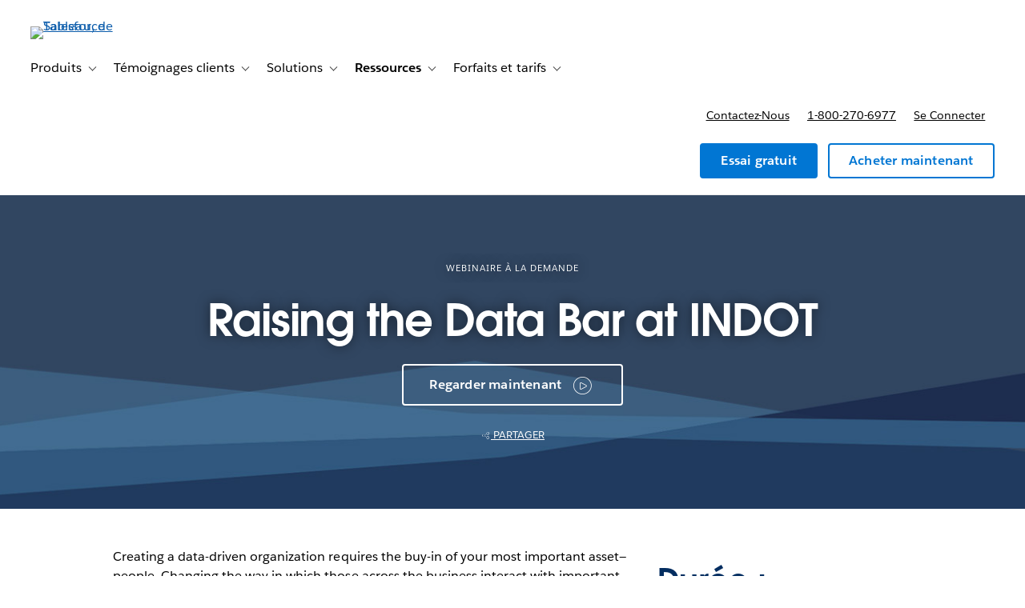

--- FILE ---
content_type: text/html; charset=UTF-8
request_url: https://www.tableau.com/fr-fr/learn/webinars/raising-data-bar-indot
body_size: 47061
content:

  


<!DOCTYPE html>
<html lang="fr-FR" dir="ltr" prefix="og: https://ogp.me/ns#">
  <head>
              <script type="text/javascript">(window.NREUM||(NREUM={})).init={privacy:{cookies_enabled:true},ajax:{deny_list:["bam.nr-data.net","log.intellimize.co","obs.cheqzone.com","stats.g.doubleclick.net"]},feature_flags:["soft_nav"]};(window.NREUM||(NREUM={})).loader_config={xpid:"Vw4AWVNRDRABVFZWAAkPVl0G",licenseKey:"NRJS-f9cbe163276f1cd2a33",applicationID:"1074788097",browserID:"1103229268"};;/*! For license information please see nr-loader-spa-1.308.0.min.js.LICENSE.txt */
(()=>{var e,t,r={384:(e,t,r)=>{"use strict";r.d(t,{NT:()=>a,US:()=>u,Zm:()=>o,bQ:()=>d,dV:()=>c,pV:()=>l});var n=r(6154),i=r(1863),s=r(1910);const a={beacon:"bam.nr-data.net",errorBeacon:"bam.nr-data.net"};function o(){return n.gm.NREUM||(n.gm.NREUM={}),void 0===n.gm.newrelic&&(n.gm.newrelic=n.gm.NREUM),n.gm.NREUM}function c(){let e=o();return e.o||(e.o={ST:n.gm.setTimeout,SI:n.gm.setImmediate||n.gm.setInterval,CT:n.gm.clearTimeout,XHR:n.gm.XMLHttpRequest,REQ:n.gm.Request,EV:n.gm.Event,PR:n.gm.Promise,MO:n.gm.MutationObserver,FETCH:n.gm.fetch,WS:n.gm.WebSocket},(0,s.i)(...Object.values(e.o))),e}function d(e,t){let r=o();r.initializedAgents??={},t.initializedAt={ms:(0,i.t)(),date:new Date},r.initializedAgents[e]=t}function u(e,t){o()[e]=t}function l(){return function(){let e=o();const t=e.info||{};e.info={beacon:a.beacon,errorBeacon:a.errorBeacon,...t}}(),function(){let e=o();const t=e.init||{};e.init={...t}}(),c(),function(){let e=o();const t=e.loader_config||{};e.loader_config={...t}}(),o()}},782:(e,t,r)=>{"use strict";r.d(t,{T:()=>n});const n=r(860).K7.pageViewTiming},860:(e,t,r)=>{"use strict";r.d(t,{$J:()=>u,K7:()=>c,P3:()=>d,XX:()=>i,Yy:()=>o,df:()=>s,qY:()=>n,v4:()=>a});const n="events",i="jserrors",s="browser/blobs",a="rum",o="browser/logs",c={ajax:"ajax",genericEvents:"generic_events",jserrors:i,logging:"logging",metrics:"metrics",pageAction:"page_action",pageViewEvent:"page_view_event",pageViewTiming:"page_view_timing",sessionReplay:"session_replay",sessionTrace:"session_trace",softNav:"soft_navigations",spa:"spa"},d={[c.pageViewEvent]:1,[c.pageViewTiming]:2,[c.metrics]:3,[c.jserrors]:4,[c.spa]:5,[c.ajax]:6,[c.sessionTrace]:7,[c.softNav]:8,[c.sessionReplay]:9,[c.logging]:10,[c.genericEvents]:11},u={[c.pageViewEvent]:a,[c.pageViewTiming]:n,[c.ajax]:n,[c.spa]:n,[c.softNav]:n,[c.metrics]:i,[c.jserrors]:i,[c.sessionTrace]:s,[c.sessionReplay]:s,[c.logging]:o,[c.genericEvents]:"ins"}},944:(e,t,r)=>{"use strict";r.d(t,{R:()=>i});var n=r(3241);function i(e,t){"function"==typeof console.debug&&(console.debug("New Relic Warning: https://github.com/newrelic/newrelic-browser-agent/blob/main/docs/warning-codes.md#".concat(e),t),(0,n.W)({agentIdentifier:null,drained:null,type:"data",name:"warn",feature:"warn",data:{code:e,secondary:t}}))}},993:(e,t,r)=>{"use strict";r.d(t,{A$:()=>s,ET:()=>a,TZ:()=>o,p_:()=>i});var n=r(860);const i={ERROR:"ERROR",WARN:"WARN",INFO:"INFO",DEBUG:"DEBUG",TRACE:"TRACE"},s={OFF:0,ERROR:1,WARN:2,INFO:3,DEBUG:4,TRACE:5},a="log",o=n.K7.logging},1541:(e,t,r)=>{"use strict";r.d(t,{U:()=>i,f:()=>n});const n={MFE:"MFE",BA:"BA"};function i(e,t){if(2!==t?.harvestEndpointVersion)return{};const r=t.agentRef.runtime.appMetadata.agents[0].entityGuid;return e?{"source.id":e.id,"source.name":e.name,"source.type":e.type,"parent.id":e.parent?.id||r,"parent.type":e.parent?.type||n.BA}:{"entity.guid":r,appId:t.agentRef.info.applicationID}}},1687:(e,t,r)=>{"use strict";r.d(t,{Ak:()=>d,Ze:()=>h,x3:()=>u});var n=r(3241),i=r(7836),s=r(3606),a=r(860),o=r(2646);const c={};function d(e,t){const r={staged:!1,priority:a.P3[t]||0};l(e),c[e].get(t)||c[e].set(t,r)}function u(e,t){e&&c[e]&&(c[e].get(t)&&c[e].delete(t),p(e,t,!1),c[e].size&&f(e))}function l(e){if(!e)throw new Error("agentIdentifier required");c[e]||(c[e]=new Map)}function h(e="",t="feature",r=!1){if(l(e),!e||!c[e].get(t)||r)return p(e,t);c[e].get(t).staged=!0,f(e)}function f(e){const t=Array.from(c[e]);t.every(([e,t])=>t.staged)&&(t.sort((e,t)=>e[1].priority-t[1].priority),t.forEach(([t])=>{c[e].delete(t),p(e,t)}))}function p(e,t,r=!0){const a=e?i.ee.get(e):i.ee,c=s.i.handlers;if(!a.aborted&&a.backlog&&c){if((0,n.W)({agentIdentifier:e,type:"lifecycle",name:"drain",feature:t}),r){const e=a.backlog[t],r=c[t];if(r){for(let t=0;e&&t<e.length;++t)g(e[t],r);Object.entries(r).forEach(([e,t])=>{Object.values(t||{}).forEach(t=>{t[0]?.on&&t[0]?.context()instanceof o.y&&t[0].on(e,t[1])})})}}a.isolatedBacklog||delete c[t],a.backlog[t]=null,a.emit("drain-"+t,[])}}function g(e,t){var r=e[1];Object.values(t[r]||{}).forEach(t=>{var r=e[0];if(t[0]===r){var n=t[1],i=e[3],s=e[2];n.apply(i,s)}})}},1738:(e,t,r)=>{"use strict";r.d(t,{U:()=>f,Y:()=>h});var n=r(3241),i=r(9908),s=r(1863),a=r(944),o=r(5701),c=r(3969),d=r(8362),u=r(860),l=r(4261);function h(e,t,r,s){const h=s||r;!h||h[e]&&h[e]!==d.d.prototype[e]||(h[e]=function(){(0,i.p)(c.xV,["API/"+e+"/called"],void 0,u.K7.metrics,r.ee),(0,n.W)({agentIdentifier:r.agentIdentifier,drained:!!o.B?.[r.agentIdentifier],type:"data",name:"api",feature:l.Pl+e,data:{}});try{return t.apply(this,arguments)}catch(e){(0,a.R)(23,e)}})}function f(e,t,r,n,a){const o=e.info;null===r?delete o.jsAttributes[t]:o.jsAttributes[t]=r,(a||null===r)&&(0,i.p)(l.Pl+n,[(0,s.t)(),t,r],void 0,"session",e.ee)}},1741:(e,t,r)=>{"use strict";r.d(t,{W:()=>s});var n=r(944),i=r(4261);class s{#e(e,...t){if(this[e]!==s.prototype[e])return this[e](...t);(0,n.R)(35,e)}addPageAction(e,t){return this.#e(i.hG,e,t)}register(e){return this.#e(i.eY,e)}recordCustomEvent(e,t){return this.#e(i.fF,e,t)}setPageViewName(e,t){return this.#e(i.Fw,e,t)}setCustomAttribute(e,t,r){return this.#e(i.cD,e,t,r)}noticeError(e,t){return this.#e(i.o5,e,t)}setUserId(e,t=!1){return this.#e(i.Dl,e,t)}setApplicationVersion(e){return this.#e(i.nb,e)}setErrorHandler(e){return this.#e(i.bt,e)}addRelease(e,t){return this.#e(i.k6,e,t)}log(e,t){return this.#e(i.$9,e,t)}start(){return this.#e(i.d3)}finished(e){return this.#e(i.BL,e)}recordReplay(){return this.#e(i.CH)}pauseReplay(){return this.#e(i.Tb)}addToTrace(e){return this.#e(i.U2,e)}setCurrentRouteName(e){return this.#e(i.PA,e)}interaction(e){return this.#e(i.dT,e)}wrapLogger(e,t,r){return this.#e(i.Wb,e,t,r)}measure(e,t){return this.#e(i.V1,e,t)}consent(e){return this.#e(i.Pv,e)}}},1863:(e,t,r)=>{"use strict";function n(){return Math.floor(performance.now())}r.d(t,{t:()=>n})},1910:(e,t,r)=>{"use strict";r.d(t,{i:()=>s});var n=r(944);const i=new Map;function s(...e){return e.every(e=>{if(i.has(e))return i.get(e);const t="function"==typeof e?e.toString():"",r=t.includes("[native code]"),s=t.includes("nrWrapper");return r||s||(0,n.R)(64,e?.name||t),i.set(e,r),r})}},2555:(e,t,r)=>{"use strict";r.d(t,{D:()=>o,f:()=>a});var n=r(384),i=r(8122);const s={beacon:n.NT.beacon,errorBeacon:n.NT.errorBeacon,licenseKey:void 0,applicationID:void 0,sa:void 0,queueTime:void 0,applicationTime:void 0,ttGuid:void 0,user:void 0,account:void 0,product:void 0,extra:void 0,jsAttributes:{},userAttributes:void 0,atts:void 0,transactionName:void 0,tNamePlain:void 0};function a(e){try{return!!e.licenseKey&&!!e.errorBeacon&&!!e.applicationID}catch(e){return!1}}const o=e=>(0,i.a)(e,s)},2614:(e,t,r)=>{"use strict";r.d(t,{BB:()=>a,H3:()=>n,g:()=>d,iL:()=>c,tS:()=>o,uh:()=>i,wk:()=>s});const n="NRBA",i="SESSION",s=144e5,a=18e5,o={STARTED:"session-started",PAUSE:"session-pause",RESET:"session-reset",RESUME:"session-resume",UPDATE:"session-update"},c={SAME_TAB:"same-tab",CROSS_TAB:"cross-tab"},d={OFF:0,FULL:1,ERROR:2}},2646:(e,t,r)=>{"use strict";r.d(t,{y:()=>n});class n{constructor(e){this.contextId=e}}},2843:(e,t,r)=>{"use strict";r.d(t,{G:()=>s,u:()=>i});var n=r(3878);function i(e,t=!1,r,i){(0,n.DD)("visibilitychange",function(){if(t)return void("hidden"===document.visibilityState&&e());e(document.visibilityState)},r,i)}function s(e,t,r){(0,n.sp)("pagehide",e,t,r)}},3241:(e,t,r)=>{"use strict";r.d(t,{W:()=>s});var n=r(6154);const i="newrelic";function s(e={}){try{n.gm.dispatchEvent(new CustomEvent(i,{detail:e}))}catch(e){}}},3304:(e,t,r)=>{"use strict";r.d(t,{A:()=>s});var n=r(7836);const i=()=>{const e=new WeakSet;return(t,r)=>{if("object"==typeof r&&null!==r){if(e.has(r))return;e.add(r)}return r}};function s(e){try{return JSON.stringify(e,i())??""}catch(e){try{n.ee.emit("internal-error",[e])}catch(e){}return""}}},3333:(e,t,r)=>{"use strict";r.d(t,{$v:()=>u,TZ:()=>n,Xh:()=>c,Zp:()=>i,kd:()=>d,mq:()=>o,nf:()=>a,qN:()=>s});const n=r(860).K7.genericEvents,i=["auxclick","click","copy","keydown","paste","scrollend"],s=["focus","blur"],a=4,o=1e3,c=2e3,d=["PageAction","UserAction","BrowserPerformance"],u={RESOURCES:"experimental.resources",REGISTER:"register"}},3434:(e,t,r)=>{"use strict";r.d(t,{Jt:()=>s,YM:()=>d});var n=r(7836),i=r(5607);const s="nr@original:".concat(i.W),a=50;var o=Object.prototype.hasOwnProperty,c=!1;function d(e,t){return e||(e=n.ee),r.inPlace=function(e,t,n,i,s){n||(n="");const a="-"===n.charAt(0);for(let o=0;o<t.length;o++){const c=t[o],d=e[c];l(d)||(e[c]=r(d,a?c+n:n,i,c,s))}},r.flag=s,r;function r(t,r,n,c,d){return l(t)?t:(r||(r=""),nrWrapper[s]=t,function(e,t,r){if(Object.defineProperty&&Object.keys)try{return Object.keys(e).forEach(function(r){Object.defineProperty(t,r,{get:function(){return e[r]},set:function(t){return e[r]=t,t}})}),t}catch(e){u([e],r)}for(var n in e)o.call(e,n)&&(t[n]=e[n])}(t,nrWrapper,e),nrWrapper);function nrWrapper(){var s,o,l,h;let f;try{o=this,s=[...arguments],l="function"==typeof n?n(s,o):n||{}}catch(t){u([t,"",[s,o,c],l],e)}i(r+"start",[s,o,c],l,d);const p=performance.now();let g;try{return h=t.apply(o,s),g=performance.now(),h}catch(e){throw g=performance.now(),i(r+"err",[s,o,e],l,d),f=e,f}finally{const e=g-p,t={start:p,end:g,duration:e,isLongTask:e>=a,methodName:c,thrownError:f};t.isLongTask&&i("long-task",[t,o],l,d),i(r+"end",[s,o,h],l,d)}}}function i(r,n,i,s){if(!c||t){var a=c;c=!0;try{e.emit(r,n,i,t,s)}catch(t){u([t,r,n,i],e)}c=a}}}function u(e,t){t||(t=n.ee);try{t.emit("internal-error",e)}catch(e){}}function l(e){return!(e&&"function"==typeof e&&e.apply&&!e[s])}},3606:(e,t,r)=>{"use strict";r.d(t,{i:()=>s});var n=r(9908);s.on=a;var i=s.handlers={};function s(e,t,r,s){a(s||n.d,i,e,t,r)}function a(e,t,r,i,s){s||(s="feature"),e||(e=n.d);var a=t[s]=t[s]||{};(a[r]=a[r]||[]).push([e,i])}},3738:(e,t,r)=>{"use strict";r.d(t,{He:()=>i,Kp:()=>o,Lc:()=>d,Rz:()=>u,TZ:()=>n,bD:()=>s,d3:()=>a,jx:()=>l,sl:()=>h,uP:()=>c});const n=r(860).K7.sessionTrace,i="bstResource",s="resource",a="-start",o="-end",c="fn"+a,d="fn"+o,u="pushState",l=1e3,h=3e4},3785:(e,t,r)=>{"use strict";r.d(t,{R:()=>c,b:()=>d});var n=r(9908),i=r(1863),s=r(860),a=r(3969),o=r(993);function c(e,t,r={},c=o.p_.INFO,d=!0,u,l=(0,i.t)()){(0,n.p)(a.xV,["API/logging/".concat(c.toLowerCase(),"/called")],void 0,s.K7.metrics,e),(0,n.p)(o.ET,[l,t,r,c,d,u],void 0,s.K7.logging,e)}function d(e){return"string"==typeof e&&Object.values(o.p_).some(t=>t===e.toUpperCase().trim())}},3878:(e,t,r)=>{"use strict";function n(e,t){return{capture:e,passive:!1,signal:t}}function i(e,t,r=!1,i){window.addEventListener(e,t,n(r,i))}function s(e,t,r=!1,i){document.addEventListener(e,t,n(r,i))}r.d(t,{DD:()=>s,jT:()=>n,sp:()=>i})},3962:(e,t,r)=>{"use strict";r.d(t,{AM:()=>a,O2:()=>l,OV:()=>s,Qu:()=>h,TZ:()=>c,ih:()=>f,pP:()=>o,t1:()=>u,tC:()=>i,wD:()=>d});var n=r(860);const i=["click","keydown","submit"],s="popstate",a="api",o="initialPageLoad",c=n.K7.softNav,d=5e3,u=500,l={INITIAL_PAGE_LOAD:"",ROUTE_CHANGE:1,UNSPECIFIED:2},h={INTERACTION:1,AJAX:2,CUSTOM_END:3,CUSTOM_TRACER:4},f={IP:"in progress",PF:"pending finish",FIN:"finished",CAN:"cancelled"}},3969:(e,t,r)=>{"use strict";r.d(t,{TZ:()=>n,XG:()=>o,rs:()=>i,xV:()=>a,z_:()=>s});const n=r(860).K7.metrics,i="sm",s="cm",a="storeSupportabilityMetrics",o="storeEventMetrics"},4234:(e,t,r)=>{"use strict";r.d(t,{W:()=>s});var n=r(7836),i=r(1687);class s{constructor(e,t){this.agentIdentifier=e,this.ee=n.ee.get(e),this.featureName=t,this.blocked=!1}deregisterDrain(){(0,i.x3)(this.agentIdentifier,this.featureName)}}},4261:(e,t,r)=>{"use strict";r.d(t,{$9:()=>u,BL:()=>c,CH:()=>p,Dl:()=>R,Fw:()=>w,PA:()=>v,Pl:()=>n,Pv:()=>A,Tb:()=>h,U2:()=>a,V1:()=>E,Wb:()=>T,bt:()=>y,cD:()=>b,d3:()=>x,dT:()=>d,eY:()=>g,fF:()=>f,hG:()=>s,hw:()=>i,k6:()=>o,nb:()=>m,o5:()=>l});const n="api-",i=n+"ixn-",s="addPageAction",a="addToTrace",o="addRelease",c="finished",d="interaction",u="log",l="noticeError",h="pauseReplay",f="recordCustomEvent",p="recordReplay",g="register",m="setApplicationVersion",v="setCurrentRouteName",b="setCustomAttribute",y="setErrorHandler",w="setPageViewName",R="setUserId",x="start",T="wrapLogger",E="measure",A="consent"},5205:(e,t,r)=>{"use strict";r.d(t,{j:()=>S});var n=r(384),i=r(1741);var s=r(2555),a=r(3333);const o=e=>{if(!e||"string"!=typeof e)return!1;try{document.createDocumentFragment().querySelector(e)}catch{return!1}return!0};var c=r(2614),d=r(944),u=r(8122);const l="[data-nr-mask]",h=e=>(0,u.a)(e,(()=>{const e={feature_flags:[],experimental:{allow_registered_children:!1,resources:!1},mask_selector:"*",block_selector:"[data-nr-block]",mask_input_options:{color:!1,date:!1,"datetime-local":!1,email:!1,month:!1,number:!1,range:!1,search:!1,tel:!1,text:!1,time:!1,url:!1,week:!1,textarea:!1,select:!1,password:!0}};return{ajax:{deny_list:void 0,block_internal:!0,enabled:!0,autoStart:!0},api:{get allow_registered_children(){return e.feature_flags.includes(a.$v.REGISTER)||e.experimental.allow_registered_children},set allow_registered_children(t){e.experimental.allow_registered_children=t},duplicate_registered_data:!1},browser_consent_mode:{enabled:!1},distributed_tracing:{enabled:void 0,exclude_newrelic_header:void 0,cors_use_newrelic_header:void 0,cors_use_tracecontext_headers:void 0,allowed_origins:void 0},get feature_flags(){return e.feature_flags},set feature_flags(t){e.feature_flags=t},generic_events:{enabled:!0,autoStart:!0},harvest:{interval:30},jserrors:{enabled:!0,autoStart:!0},logging:{enabled:!0,autoStart:!0},metrics:{enabled:!0,autoStart:!0},obfuscate:void 0,page_action:{enabled:!0},page_view_event:{enabled:!0,autoStart:!0},page_view_timing:{enabled:!0,autoStart:!0},performance:{capture_marks:!1,capture_measures:!1,capture_detail:!0,resources:{get enabled(){return e.feature_flags.includes(a.$v.RESOURCES)||e.experimental.resources},set enabled(t){e.experimental.resources=t},asset_types:[],first_party_domains:[],ignore_newrelic:!0}},privacy:{cookies_enabled:!0},proxy:{assets:void 0,beacon:void 0},session:{expiresMs:c.wk,inactiveMs:c.BB},session_replay:{autoStart:!0,enabled:!1,preload:!1,sampling_rate:10,error_sampling_rate:100,collect_fonts:!1,inline_images:!1,fix_stylesheets:!0,mask_all_inputs:!0,get mask_text_selector(){return e.mask_selector},set mask_text_selector(t){o(t)?e.mask_selector="".concat(t,",").concat(l):""===t||null===t?e.mask_selector=l:(0,d.R)(5,t)},get block_class(){return"nr-block"},get ignore_class(){return"nr-ignore"},get mask_text_class(){return"nr-mask"},get block_selector(){return e.block_selector},set block_selector(t){o(t)?e.block_selector+=",".concat(t):""!==t&&(0,d.R)(6,t)},get mask_input_options(){return e.mask_input_options},set mask_input_options(t){t&&"object"==typeof t?e.mask_input_options={...t,password:!0}:(0,d.R)(7,t)}},session_trace:{enabled:!0,autoStart:!0},soft_navigations:{enabled:!0,autoStart:!0},spa:{enabled:!0,autoStart:!0},ssl:void 0,user_actions:{enabled:!0,elementAttributes:["id","className","tagName","type"]}}})());var f=r(6154),p=r(9324);let g=0;const m={buildEnv:p.F3,distMethod:p.Xs,version:p.xv,originTime:f.WN},v={consented:!1},b={appMetadata:{},get consented(){return this.session?.state?.consent||v.consented},set consented(e){v.consented=e},customTransaction:void 0,denyList:void 0,disabled:!1,harvester:void 0,isolatedBacklog:!1,isRecording:!1,loaderType:void 0,maxBytes:3e4,obfuscator:void 0,onerror:void 0,ptid:void 0,releaseIds:{},session:void 0,timeKeeper:void 0,registeredEntities:[],jsAttributesMetadata:{bytes:0},get harvestCount(){return++g}},y=e=>{const t=(0,u.a)(e,b),r=Object.keys(m).reduce((e,t)=>(e[t]={value:m[t],writable:!1,configurable:!0,enumerable:!0},e),{});return Object.defineProperties(t,r)};var w=r(5701);const R=e=>{const t=e.startsWith("http");e+="/",r.p=t?e:"https://"+e};var x=r(7836),T=r(3241);const E={accountID:void 0,trustKey:void 0,agentID:void 0,licenseKey:void 0,applicationID:void 0,xpid:void 0},A=e=>(0,u.a)(e,E),_=new Set;function S(e,t={},r,a){let{init:o,info:c,loader_config:d,runtime:u={},exposed:l=!0}=t;if(!c){const e=(0,n.pV)();o=e.init,c=e.info,d=e.loader_config}e.init=h(o||{}),e.loader_config=A(d||{}),c.jsAttributes??={},f.bv&&(c.jsAttributes.isWorker=!0),e.info=(0,s.D)(c);const p=e.init,g=[c.beacon,c.errorBeacon];_.has(e.agentIdentifier)||(p.proxy.assets&&(R(p.proxy.assets),g.push(p.proxy.assets)),p.proxy.beacon&&g.push(p.proxy.beacon),e.beacons=[...g],function(e){const t=(0,n.pV)();Object.getOwnPropertyNames(i.W.prototype).forEach(r=>{const n=i.W.prototype[r];if("function"!=typeof n||"constructor"===n)return;let s=t[r];e[r]&&!1!==e.exposed&&"micro-agent"!==e.runtime?.loaderType&&(t[r]=(...t)=>{const n=e[r](...t);return s?s(...t):n})})}(e),(0,n.US)("activatedFeatures",w.B)),u.denyList=[...p.ajax.deny_list||[],...p.ajax.block_internal?g:[]],u.ptid=e.agentIdentifier,u.loaderType=r,e.runtime=y(u),_.has(e.agentIdentifier)||(e.ee=x.ee.get(e.agentIdentifier),e.exposed=l,(0,T.W)({agentIdentifier:e.agentIdentifier,drained:!!w.B?.[e.agentIdentifier],type:"lifecycle",name:"initialize",feature:void 0,data:e.config})),_.add(e.agentIdentifier)}},5270:(e,t,r)=>{"use strict";r.d(t,{Aw:()=>a,SR:()=>s,rF:()=>o});var n=r(384),i=r(7767);function s(e){return!!(0,n.dV)().o.MO&&(0,i.V)(e)&&!0===e?.session_trace.enabled}function a(e){return!0===e?.session_replay.preload&&s(e)}function o(e,t){try{if("string"==typeof t?.type){if("password"===t.type.toLowerCase())return"*".repeat(e?.length||0);if(void 0!==t?.dataset?.nrUnmask||t?.classList?.contains("nr-unmask"))return e}}catch(e){}return"string"==typeof e?e.replace(/[\S]/g,"*"):"*".repeat(e?.length||0)}},5289:(e,t,r)=>{"use strict";r.d(t,{GG:()=>a,Qr:()=>c,sB:()=>o});var n=r(3878),i=r(6389);function s(){return"undefined"==typeof document||"complete"===document.readyState}function a(e,t){if(s())return e();const r=(0,i.J)(e),a=setInterval(()=>{s()&&(clearInterval(a),r())},500);(0,n.sp)("load",r,t)}function o(e){if(s())return e();(0,n.DD)("DOMContentLoaded",e)}function c(e){if(s())return e();(0,n.sp)("popstate",e)}},5607:(e,t,r)=>{"use strict";r.d(t,{W:()=>n});const n=(0,r(9566).bz)()},5701:(e,t,r)=>{"use strict";r.d(t,{B:()=>s,t:()=>a});var n=r(3241);const i=new Set,s={};function a(e,t){const r=t.agentIdentifier;s[r]??={},e&&"object"==typeof e&&(i.has(r)||(t.ee.emit("rumresp",[e]),s[r]=e,i.add(r),(0,n.W)({agentIdentifier:r,loaded:!0,drained:!0,type:"lifecycle",name:"load",feature:void 0,data:e})))}},6154:(e,t,r)=>{"use strict";r.d(t,{OF:()=>d,RI:()=>i,WN:()=>h,bv:()=>s,eN:()=>f,gm:()=>a,lR:()=>l,m:()=>c,mw:()=>o,sb:()=>u});var n=r(1863);const i="undefined"!=typeof window&&!!window.document,s="undefined"!=typeof WorkerGlobalScope&&("undefined"!=typeof self&&self instanceof WorkerGlobalScope&&self.navigator instanceof WorkerNavigator||"undefined"!=typeof globalThis&&globalThis instanceof WorkerGlobalScope&&globalThis.navigator instanceof WorkerNavigator),a=i?window:"undefined"!=typeof WorkerGlobalScope&&("undefined"!=typeof self&&self instanceof WorkerGlobalScope&&self||"undefined"!=typeof globalThis&&globalThis instanceof WorkerGlobalScope&&globalThis),o=Boolean("hidden"===a?.document?.visibilityState),c=""+a?.location,d=/iPad|iPhone|iPod/.test(a.navigator?.userAgent),u=d&&"undefined"==typeof SharedWorker,l=(()=>{const e=a.navigator?.userAgent?.match(/Firefox[/\s](\d+\.\d+)/);return Array.isArray(e)&&e.length>=2?+e[1]:0})(),h=Date.now()-(0,n.t)(),f=()=>"undefined"!=typeof PerformanceNavigationTiming&&a?.performance?.getEntriesByType("navigation")?.[0]?.responseStart},6344:(e,t,r)=>{"use strict";r.d(t,{BB:()=>u,Qb:()=>l,TZ:()=>i,Ug:()=>a,Vh:()=>s,_s:()=>o,bc:()=>d,yP:()=>c});var n=r(2614);const i=r(860).K7.sessionReplay,s="errorDuringReplay",a=.12,o={DomContentLoaded:0,Load:1,FullSnapshot:2,IncrementalSnapshot:3,Meta:4,Custom:5},c={[n.g.ERROR]:15e3,[n.g.FULL]:3e5,[n.g.OFF]:0},d={RESET:{message:"Session was reset",sm:"Reset"},IMPORT:{message:"Recorder failed to import",sm:"Import"},TOO_MANY:{message:"429: Too Many Requests",sm:"Too-Many"},TOO_BIG:{message:"Payload was too large",sm:"Too-Big"},CROSS_TAB:{message:"Session Entity was set to OFF on another tab",sm:"Cross-Tab"},ENTITLEMENTS:{message:"Session Replay is not allowed and will not be started",sm:"Entitlement"}},u=5e3,l={API:"api",RESUME:"resume",SWITCH_TO_FULL:"switchToFull",INITIALIZE:"initialize",PRELOAD:"preload"}},6389:(e,t,r)=>{"use strict";function n(e,t=500,r={}){const n=r?.leading||!1;let i;return(...r)=>{n&&void 0===i&&(e.apply(this,r),i=setTimeout(()=>{i=clearTimeout(i)},t)),n||(clearTimeout(i),i=setTimeout(()=>{e.apply(this,r)},t))}}function i(e){let t=!1;return(...r)=>{t||(t=!0,e.apply(this,r))}}r.d(t,{J:()=>i,s:()=>n})},6630:(e,t,r)=>{"use strict";r.d(t,{T:()=>n});const n=r(860).K7.pageViewEvent},6774:(e,t,r)=>{"use strict";r.d(t,{T:()=>n});const n=r(860).K7.jserrors},7295:(e,t,r)=>{"use strict";r.d(t,{Xv:()=>a,gX:()=>i,iW:()=>s});var n=[];function i(e){if(!e||s(e))return!1;if(0===n.length)return!0;if("*"===n[0].hostname)return!1;for(var t=0;t<n.length;t++){var r=n[t];if(r.hostname.test(e.hostname)&&r.pathname.test(e.pathname))return!1}return!0}function s(e){return void 0===e.hostname}function a(e){if(n=[],e&&e.length)for(var t=0;t<e.length;t++){let r=e[t];if(!r)continue;if("*"===r)return void(n=[{hostname:"*"}]);0===r.indexOf("http://")?r=r.substring(7):0===r.indexOf("https://")&&(r=r.substring(8));const i=r.indexOf("/");let s,a;i>0?(s=r.substring(0,i),a=r.substring(i)):(s=r,a="*");let[c]=s.split(":");n.push({hostname:o(c),pathname:o(a,!0)})}}function o(e,t=!1){const r=e.replace(/[.+?^${}()|[\]\\]/g,e=>"\\"+e).replace(/\*/g,".*?");return new RegExp((t?"^":"")+r+"$")}},7485:(e,t,r)=>{"use strict";r.d(t,{D:()=>i});var n=r(6154);function i(e){if(0===(e||"").indexOf("data:"))return{protocol:"data"};try{const t=new URL(e,location.href),r={port:t.port,hostname:t.hostname,pathname:t.pathname,search:t.search,protocol:t.protocol.slice(0,t.protocol.indexOf(":")),sameOrigin:t.protocol===n.gm?.location?.protocol&&t.host===n.gm?.location?.host};return r.port&&""!==r.port||("http:"===t.protocol&&(r.port="80"),"https:"===t.protocol&&(r.port="443")),r.pathname&&""!==r.pathname?r.pathname.startsWith("/")||(r.pathname="/".concat(r.pathname)):r.pathname="/",r}catch(e){return{}}}},7699:(e,t,r)=>{"use strict";r.d(t,{It:()=>s,KC:()=>o,No:()=>i,qh:()=>a});var n=r(860);const i=16e3,s=1e6,a="SESSION_ERROR",o={[n.K7.logging]:!0,[n.K7.genericEvents]:!1,[n.K7.jserrors]:!1,[n.K7.ajax]:!1}},7767:(e,t,r)=>{"use strict";r.d(t,{V:()=>i});var n=r(6154);const i=e=>n.RI&&!0===e?.privacy.cookies_enabled},7836:(e,t,r)=>{"use strict";r.d(t,{P:()=>o,ee:()=>c});var n=r(384),i=r(8990),s=r(2646),a=r(5607);const o="nr@context:".concat(a.W),c=function e(t,r){var n={},a={},u={},l=!1;try{l=16===r.length&&d.initializedAgents?.[r]?.runtime.isolatedBacklog}catch(e){}var h={on:p,addEventListener:p,removeEventListener:function(e,t){var r=n[e];if(!r)return;for(var i=0;i<r.length;i++)r[i]===t&&r.splice(i,1)},emit:function(e,r,n,i,s){!1!==s&&(s=!0);if(c.aborted&&!i)return;t&&s&&t.emit(e,r,n);var o=f(n);g(e).forEach(e=>{e.apply(o,r)});var d=v()[a[e]];d&&d.push([h,e,r,o]);return o},get:m,listeners:g,context:f,buffer:function(e,t){const r=v();if(t=t||"feature",h.aborted)return;Object.entries(e||{}).forEach(([e,n])=>{a[n]=t,t in r||(r[t]=[])})},abort:function(){h._aborted=!0,Object.keys(h.backlog).forEach(e=>{delete h.backlog[e]})},isBuffering:function(e){return!!v()[a[e]]},debugId:r,backlog:l?{}:t&&"object"==typeof t.backlog?t.backlog:{},isolatedBacklog:l};return Object.defineProperty(h,"aborted",{get:()=>{let e=h._aborted||!1;return e||(t&&(e=t.aborted),e)}}),h;function f(e){return e&&e instanceof s.y?e:e?(0,i.I)(e,o,()=>new s.y(o)):new s.y(o)}function p(e,t){n[e]=g(e).concat(t)}function g(e){return n[e]||[]}function m(t){return u[t]=u[t]||e(h,t)}function v(){return h.backlog}}(void 0,"globalEE"),d=(0,n.Zm)();d.ee||(d.ee=c)},8122:(e,t,r)=>{"use strict";r.d(t,{a:()=>i});var n=r(944);function i(e,t){try{if(!e||"object"!=typeof e)return(0,n.R)(3);if(!t||"object"!=typeof t)return(0,n.R)(4);const r=Object.create(Object.getPrototypeOf(t),Object.getOwnPropertyDescriptors(t)),s=0===Object.keys(r).length?e:r;for(let a in s)if(void 0!==e[a])try{if(null===e[a]){r[a]=null;continue}Array.isArray(e[a])&&Array.isArray(t[a])?r[a]=Array.from(new Set([...e[a],...t[a]])):"object"==typeof e[a]&&"object"==typeof t[a]?r[a]=i(e[a],t[a]):r[a]=e[a]}catch(e){r[a]||(0,n.R)(1,e)}return r}catch(e){(0,n.R)(2,e)}}},8139:(e,t,r)=>{"use strict";r.d(t,{u:()=>h});var n=r(7836),i=r(3434),s=r(8990),a=r(6154);const o={},c=a.gm.XMLHttpRequest,d="addEventListener",u="removeEventListener",l="nr@wrapped:".concat(n.P);function h(e){var t=function(e){return(e||n.ee).get("events")}(e);if(o[t.debugId]++)return t;o[t.debugId]=1;var r=(0,i.YM)(t,!0);function h(e){r.inPlace(e,[d,u],"-",p)}function p(e,t){return e[1]}return"getPrototypeOf"in Object&&(a.RI&&f(document,h),c&&f(c.prototype,h),f(a.gm,h)),t.on(d+"-start",function(e,t){var n=e[1];if(null!==n&&("function"==typeof n||"object"==typeof n)&&"newrelic"!==e[0]){var i=(0,s.I)(n,l,function(){var e={object:function(){if("function"!=typeof n.handleEvent)return;return n.handleEvent.apply(n,arguments)},function:n}[typeof n];return e?r(e,"fn-",null,e.name||"anonymous"):n});this.wrapped=e[1]=i}}),t.on(u+"-start",function(e){e[1]=this.wrapped||e[1]}),t}function f(e,t,...r){let n=e;for(;"object"==typeof n&&!Object.prototype.hasOwnProperty.call(n,d);)n=Object.getPrototypeOf(n);n&&t(n,...r)}},8362:(e,t,r)=>{"use strict";r.d(t,{d:()=>s});var n=r(9566),i=r(1741);class s extends i.W{agentIdentifier=(0,n.LA)(16)}},8374:(e,t,r)=>{r.nc=(()=>{try{return document?.currentScript?.nonce}catch(e){}return""})()},8990:(e,t,r)=>{"use strict";r.d(t,{I:()=>i});var n=Object.prototype.hasOwnProperty;function i(e,t,r){if(n.call(e,t))return e[t];var i=r();if(Object.defineProperty&&Object.keys)try{return Object.defineProperty(e,t,{value:i,writable:!0,enumerable:!1}),i}catch(e){}return e[t]=i,i}},9119:(e,t,r)=>{"use strict";r.d(t,{L:()=>s});var n=/([^?#]*)[^#]*(#[^?]*|$).*/,i=/([^?#]*)().*/;function s(e,t){return e?e.replace(t?n:i,"$1$2"):e}},9300:(e,t,r)=>{"use strict";r.d(t,{T:()=>n});const n=r(860).K7.ajax},9324:(e,t,r)=>{"use strict";r.d(t,{AJ:()=>a,F3:()=>i,Xs:()=>s,Yq:()=>o,xv:()=>n});const n="1.308.0",i="PROD",s="CDN",a="@newrelic/rrweb",o="1.0.1"},9566:(e,t,r)=>{"use strict";r.d(t,{LA:()=>o,ZF:()=>c,bz:()=>a,el:()=>d});var n=r(6154);const i="xxxxxxxx-xxxx-4xxx-yxxx-xxxxxxxxxxxx";function s(e,t){return e?15&e[t]:16*Math.random()|0}function a(){const e=n.gm?.crypto||n.gm?.msCrypto;let t,r=0;return e&&e.getRandomValues&&(t=e.getRandomValues(new Uint8Array(30))),i.split("").map(e=>"x"===e?s(t,r++).toString(16):"y"===e?(3&s()|8).toString(16):e).join("")}function o(e){const t=n.gm?.crypto||n.gm?.msCrypto;let r,i=0;t&&t.getRandomValues&&(r=t.getRandomValues(new Uint8Array(e)));const a=[];for(var o=0;o<e;o++)a.push(s(r,i++).toString(16));return a.join("")}function c(){return o(16)}function d(){return o(32)}},9908:(e,t,r)=>{"use strict";r.d(t,{d:()=>n,p:()=>i});var n=r(7836).ee.get("handle");function i(e,t,r,i,s){s?(s.buffer([e],i),s.emit(e,t,r)):(n.buffer([e],i),n.emit(e,t,r))}}},n={};function i(e){var t=n[e];if(void 0!==t)return t.exports;var s=n[e]={exports:{}};return r[e](s,s.exports,i),s.exports}i.m=r,i.d=(e,t)=>{for(var r in t)i.o(t,r)&&!i.o(e,r)&&Object.defineProperty(e,r,{enumerable:!0,get:t[r]})},i.f={},i.e=e=>Promise.all(Object.keys(i.f).reduce((t,r)=>(i.f[r](e,t),t),[])),i.u=e=>({212:"nr-spa-compressor",249:"nr-spa-recorder",478:"nr-spa"}[e]+"-1.308.0.min.js"),i.o=(e,t)=>Object.prototype.hasOwnProperty.call(e,t),e={},t="NRBA-1.308.0.PROD:",i.l=(r,n,s,a)=>{if(e[r])e[r].push(n);else{var o,c;if(void 0!==s)for(var d=document.getElementsByTagName("script"),u=0;u<d.length;u++){var l=d[u];if(l.getAttribute("src")==r||l.getAttribute("data-webpack")==t+s){o=l;break}}if(!o){c=!0;var h={478:"sha512-RSfSVnmHk59T/uIPbdSE0LPeqcEdF4/+XhfJdBuccH5rYMOEZDhFdtnh6X6nJk7hGpzHd9Ujhsy7lZEz/ORYCQ==",249:"sha512-ehJXhmntm85NSqW4MkhfQqmeKFulra3klDyY0OPDUE+sQ3GokHlPh1pmAzuNy//3j4ac6lzIbmXLvGQBMYmrkg==",212:"sha512-B9h4CR46ndKRgMBcK+j67uSR2RCnJfGefU+A7FrgR/k42ovXy5x/MAVFiSvFxuVeEk/pNLgvYGMp1cBSK/G6Fg=="};(o=document.createElement("script")).charset="utf-8",i.nc&&o.setAttribute("nonce",i.nc),o.setAttribute("data-webpack",t+s),o.src=r,0!==o.src.indexOf(window.location.origin+"/")&&(o.crossOrigin="anonymous"),h[a]&&(o.integrity=h[a])}e[r]=[n];var f=(t,n)=>{o.onerror=o.onload=null,clearTimeout(p);var i=e[r];if(delete e[r],o.parentNode&&o.parentNode.removeChild(o),i&&i.forEach(e=>e(n)),t)return t(n)},p=setTimeout(f.bind(null,void 0,{type:"timeout",target:o}),12e4);o.onerror=f.bind(null,o.onerror),o.onload=f.bind(null,o.onload),c&&document.head.appendChild(o)}},i.r=e=>{"undefined"!=typeof Symbol&&Symbol.toStringTag&&Object.defineProperty(e,Symbol.toStringTag,{value:"Module"}),Object.defineProperty(e,"__esModule",{value:!0})},i.p="https://js-agent.newrelic.com/",(()=>{var e={38:0,788:0};i.f.j=(t,r)=>{var n=i.o(e,t)?e[t]:void 0;if(0!==n)if(n)r.push(n[2]);else{var s=new Promise((r,i)=>n=e[t]=[r,i]);r.push(n[2]=s);var a=i.p+i.u(t),o=new Error;i.l(a,r=>{if(i.o(e,t)&&(0!==(n=e[t])&&(e[t]=void 0),n)){var s=r&&("load"===r.type?"missing":r.type),a=r&&r.target&&r.target.src;o.message="Loading chunk "+t+" failed: ("+s+": "+a+")",o.name="ChunkLoadError",o.type=s,o.request=a,n[1](o)}},"chunk-"+t,t)}};var t=(t,r)=>{var n,s,[a,o,c]=r,d=0;if(a.some(t=>0!==e[t])){for(n in o)i.o(o,n)&&(i.m[n]=o[n]);if(c)c(i)}for(t&&t(r);d<a.length;d++)s=a[d],i.o(e,s)&&e[s]&&e[s][0](),e[s]=0},r=self["webpackChunk:NRBA-1.308.0.PROD"]=self["webpackChunk:NRBA-1.308.0.PROD"]||[];r.forEach(t.bind(null,0)),r.push=t.bind(null,r.push.bind(r))})(),(()=>{"use strict";i(8374);var e=i(8362),t=i(860);const r=Object.values(t.K7);var n=i(5205);var s=i(9908),a=i(1863),o=i(4261),c=i(1738);var d=i(1687),u=i(4234),l=i(5289),h=i(6154),f=i(944),p=i(5270),g=i(7767),m=i(6389),v=i(7699);class b extends u.W{constructor(e,t){super(e.agentIdentifier,t),this.agentRef=e,this.abortHandler=void 0,this.featAggregate=void 0,this.loadedSuccessfully=void 0,this.onAggregateImported=new Promise(e=>{this.loadedSuccessfully=e}),this.deferred=Promise.resolve(),!1===e.init[this.featureName].autoStart?this.deferred=new Promise((t,r)=>{this.ee.on("manual-start-all",(0,m.J)(()=>{(0,d.Ak)(e.agentIdentifier,this.featureName),t()}))}):(0,d.Ak)(e.agentIdentifier,t)}importAggregator(e,t,r={}){if(this.featAggregate)return;const n=async()=>{let n;await this.deferred;try{if((0,g.V)(e.init)){const{setupAgentSession:t}=await i.e(478).then(i.bind(i,8766));n=t(e)}}catch(e){(0,f.R)(20,e),this.ee.emit("internal-error",[e]),(0,s.p)(v.qh,[e],void 0,this.featureName,this.ee)}try{if(!this.#t(this.featureName,n,e.init))return(0,d.Ze)(this.agentIdentifier,this.featureName),void this.loadedSuccessfully(!1);const{Aggregate:i}=await t();this.featAggregate=new i(e,r),e.runtime.harvester.initializedAggregates.push(this.featAggregate),this.loadedSuccessfully(!0)}catch(e){(0,f.R)(34,e),this.abortHandler?.(),(0,d.Ze)(this.agentIdentifier,this.featureName,!0),this.loadedSuccessfully(!1),this.ee&&this.ee.abort()}};h.RI?(0,l.GG)(()=>n(),!0):n()}#t(e,r,n){if(this.blocked)return!1;switch(e){case t.K7.sessionReplay:return(0,p.SR)(n)&&!!r;case t.K7.sessionTrace:return!!r;default:return!0}}}var y=i(6630),w=i(2614),R=i(3241);class x extends b{static featureName=y.T;constructor(e){var t;super(e,y.T),this.setupInspectionEvents(e.agentIdentifier),t=e,(0,c.Y)(o.Fw,function(e,r){"string"==typeof e&&("/"!==e.charAt(0)&&(e="/"+e),t.runtime.customTransaction=(r||"http://custom.transaction")+e,(0,s.p)(o.Pl+o.Fw,[(0,a.t)()],void 0,void 0,t.ee))},t),this.importAggregator(e,()=>i.e(478).then(i.bind(i,2467)))}setupInspectionEvents(e){const t=(t,r)=>{t&&(0,R.W)({agentIdentifier:e,timeStamp:t.timeStamp,loaded:"complete"===t.target.readyState,type:"window",name:r,data:t.target.location+""})};(0,l.sB)(e=>{t(e,"DOMContentLoaded")}),(0,l.GG)(e=>{t(e,"load")}),(0,l.Qr)(e=>{t(e,"navigate")}),this.ee.on(w.tS.UPDATE,(t,r)=>{(0,R.W)({agentIdentifier:e,type:"lifecycle",name:"session",data:r})})}}var T=i(384);class E extends e.d{constructor(e){var t;(super(),h.gm)?(this.features={},(0,T.bQ)(this.agentIdentifier,this),this.desiredFeatures=new Set(e.features||[]),this.desiredFeatures.add(x),(0,n.j)(this,e,e.loaderType||"agent"),t=this,(0,c.Y)(o.cD,function(e,r,n=!1){if("string"==typeof e){if(["string","number","boolean"].includes(typeof r)||null===r)return(0,c.U)(t,e,r,o.cD,n);(0,f.R)(40,typeof r)}else(0,f.R)(39,typeof e)},t),function(e){(0,c.Y)(o.Dl,function(t,r=!1){if("string"!=typeof t&&null!==t)return void(0,f.R)(41,typeof t);const n=e.info.jsAttributes["enduser.id"];r&&null!=n&&n!==t?(0,s.p)(o.Pl+"setUserIdAndResetSession",[t],void 0,"session",e.ee):(0,c.U)(e,"enduser.id",t,o.Dl,!0)},e)}(this),function(e){(0,c.Y)(o.nb,function(t){if("string"==typeof t||null===t)return(0,c.U)(e,"application.version",t,o.nb,!1);(0,f.R)(42,typeof t)},e)}(this),function(e){(0,c.Y)(o.d3,function(){e.ee.emit("manual-start-all")},e)}(this),function(e){(0,c.Y)(o.Pv,function(t=!0){if("boolean"==typeof t){if((0,s.p)(o.Pl+o.Pv,[t],void 0,"session",e.ee),e.runtime.consented=t,t){const t=e.features.page_view_event;t.onAggregateImported.then(e=>{const r=t.featAggregate;e&&!r.sentRum&&r.sendRum()})}}else(0,f.R)(65,typeof t)},e)}(this),this.run()):(0,f.R)(21)}get config(){return{info:this.info,init:this.init,loader_config:this.loader_config,runtime:this.runtime}}get api(){return this}run(){try{const e=function(e){const t={};return r.forEach(r=>{t[r]=!!e[r]?.enabled}),t}(this.init),n=[...this.desiredFeatures];n.sort((e,r)=>t.P3[e.featureName]-t.P3[r.featureName]),n.forEach(r=>{if(!e[r.featureName]&&r.featureName!==t.K7.pageViewEvent)return;if(r.featureName===t.K7.spa)return void(0,f.R)(67);const n=function(e){switch(e){case t.K7.ajax:return[t.K7.jserrors];case t.K7.sessionTrace:return[t.K7.ajax,t.K7.pageViewEvent];case t.K7.sessionReplay:return[t.K7.sessionTrace];case t.K7.pageViewTiming:return[t.K7.pageViewEvent];default:return[]}}(r.featureName).filter(e=>!(e in this.features));n.length>0&&(0,f.R)(36,{targetFeature:r.featureName,missingDependencies:n}),this.features[r.featureName]=new r(this)})}catch(e){(0,f.R)(22,e);for(const e in this.features)this.features[e].abortHandler?.();const t=(0,T.Zm)();delete t.initializedAgents[this.agentIdentifier]?.features,delete this.sharedAggregator;return t.ee.get(this.agentIdentifier).abort(),!1}}}var A=i(2843),_=i(782);class S extends b{static featureName=_.T;constructor(e){super(e,_.T),h.RI&&((0,A.u)(()=>(0,s.p)("docHidden",[(0,a.t)()],void 0,_.T,this.ee),!0),(0,A.G)(()=>(0,s.p)("winPagehide",[(0,a.t)()],void 0,_.T,this.ee)),this.importAggregator(e,()=>i.e(478).then(i.bind(i,9917))))}}var O=i(3969);class I extends b{static featureName=O.TZ;constructor(e){super(e,O.TZ),h.RI&&document.addEventListener("securitypolicyviolation",e=>{(0,s.p)(O.xV,["Generic/CSPViolation/Detected"],void 0,this.featureName,this.ee)}),this.importAggregator(e,()=>i.e(478).then(i.bind(i,6555)))}}var N=i(6774),P=i(3878),k=i(3304);class D{constructor(e,t,r,n,i){this.name="UncaughtError",this.message="string"==typeof e?e:(0,k.A)(e),this.sourceURL=t,this.line=r,this.column=n,this.__newrelic=i}}function C(e){return M(e)?e:new D(void 0!==e?.message?e.message:e,e?.filename||e?.sourceURL,e?.lineno||e?.line,e?.colno||e?.col,e?.__newrelic,e?.cause)}function j(e){const t="Unhandled Promise Rejection: ";if(!e?.reason)return;if(M(e.reason)){try{e.reason.message.startsWith(t)||(e.reason.message=t+e.reason.message)}catch(e){}return C(e.reason)}const r=C(e.reason);return(r.message||"").startsWith(t)||(r.message=t+r.message),r}function L(e){if(e.error instanceof SyntaxError&&!/:\d+$/.test(e.error.stack?.trim())){const t=new D(e.message,e.filename,e.lineno,e.colno,e.error.__newrelic,e.cause);return t.name=SyntaxError.name,t}return M(e.error)?e.error:C(e)}function M(e){return e instanceof Error&&!!e.stack}function H(e,r,n,i,o=(0,a.t)()){"string"==typeof e&&(e=new Error(e)),(0,s.p)("err",[e,o,!1,r,n.runtime.isRecording,void 0,i],void 0,t.K7.jserrors,n.ee),(0,s.p)("uaErr",[],void 0,t.K7.genericEvents,n.ee)}var B=i(1541),K=i(993),W=i(3785);function U(e,{customAttributes:t={},level:r=K.p_.INFO}={},n,i,s=(0,a.t)()){(0,W.R)(n.ee,e,t,r,!1,i,s)}function F(e,r,n,i,c=(0,a.t)()){(0,s.p)(o.Pl+o.hG,[c,e,r,i],void 0,t.K7.genericEvents,n.ee)}function V(e,r,n,i,c=(0,a.t)()){const{start:d,end:u,customAttributes:l}=r||{},h={customAttributes:l||{}};if("object"!=typeof h.customAttributes||"string"!=typeof e||0===e.length)return void(0,f.R)(57);const p=(e,t)=>null==e?t:"number"==typeof e?e:e instanceof PerformanceMark?e.startTime:Number.NaN;if(h.start=p(d,0),h.end=p(u,c),Number.isNaN(h.start)||Number.isNaN(h.end))(0,f.R)(57);else{if(h.duration=h.end-h.start,!(h.duration<0))return(0,s.p)(o.Pl+o.V1,[h,e,i],void 0,t.K7.genericEvents,n.ee),h;(0,f.R)(58)}}function G(e,r={},n,i,c=(0,a.t)()){(0,s.p)(o.Pl+o.fF,[c,e,r,i],void 0,t.K7.genericEvents,n.ee)}function z(e){(0,c.Y)(o.eY,function(t){return Y(e,t)},e)}function Y(e,r,n){(0,f.R)(54,"newrelic.register"),r||={},r.type=B.f.MFE,r.licenseKey||=e.info.licenseKey,r.blocked=!1,r.parent=n||{},Array.isArray(r.tags)||(r.tags=[]);const i={};r.tags.forEach(e=>{"name"!==e&&"id"!==e&&(i["source.".concat(e)]=!0)}),r.isolated??=!0;let o=()=>{};const c=e.runtime.registeredEntities;if(!r.isolated){const e=c.find(({metadata:{target:{id:e}}})=>e===r.id&&!r.isolated);if(e)return e}const d=e=>{r.blocked=!0,o=e};function u(e){return"string"==typeof e&&!!e.trim()&&e.trim().length<501||"number"==typeof e}e.init.api.allow_registered_children||d((0,m.J)(()=>(0,f.R)(55))),u(r.id)&&u(r.name)||d((0,m.J)(()=>(0,f.R)(48,r)));const l={addPageAction:(t,n={})=>g(F,[t,{...i,...n},e],r),deregister:()=>{d((0,m.J)(()=>(0,f.R)(68)))},log:(t,n={})=>g(U,[t,{...n,customAttributes:{...i,...n.customAttributes||{}}},e],r),measure:(t,n={})=>g(V,[t,{...n,customAttributes:{...i,...n.customAttributes||{}}},e],r),noticeError:(t,n={})=>g(H,[t,{...i,...n},e],r),register:(t={})=>g(Y,[e,t],l.metadata.target),recordCustomEvent:(t,n={})=>g(G,[t,{...i,...n},e],r),setApplicationVersion:e=>p("application.version",e),setCustomAttribute:(e,t)=>p(e,t),setUserId:e=>p("enduser.id",e),metadata:{customAttributes:i,target:r}},h=()=>(r.blocked&&o(),r.blocked);h()||c.push(l);const p=(e,t)=>{h()||(i[e]=t)},g=(r,n,i)=>{if(h())return;const o=(0,a.t)();(0,s.p)(O.xV,["API/register/".concat(r.name,"/called")],void 0,t.K7.metrics,e.ee);try{if(e.init.api.duplicate_registered_data&&"register"!==r.name){let e=n;if(n[1]instanceof Object){const t={"child.id":i.id,"child.type":i.type};e="customAttributes"in n[1]?[n[0],{...n[1],customAttributes:{...n[1].customAttributes,...t}},...n.slice(2)]:[n[0],{...n[1],...t},...n.slice(2)]}r(...e,void 0,o)}return r(...n,i,o)}catch(e){(0,f.R)(50,e)}};return l}class Z extends b{static featureName=N.T;constructor(e){var t;super(e,N.T),t=e,(0,c.Y)(o.o5,(e,r)=>H(e,r,t),t),function(e){(0,c.Y)(o.bt,function(t){e.runtime.onerror=t},e)}(e),function(e){let t=0;(0,c.Y)(o.k6,function(e,r){++t>10||(this.runtime.releaseIds[e.slice(-200)]=(""+r).slice(-200))},e)}(e),z(e);try{this.removeOnAbort=new AbortController}catch(e){}this.ee.on("internal-error",(t,r)=>{this.abortHandler&&(0,s.p)("ierr",[C(t),(0,a.t)(),!0,{},e.runtime.isRecording,r],void 0,this.featureName,this.ee)}),h.gm.addEventListener("unhandledrejection",t=>{this.abortHandler&&(0,s.p)("err",[j(t),(0,a.t)(),!1,{unhandledPromiseRejection:1},e.runtime.isRecording],void 0,this.featureName,this.ee)},(0,P.jT)(!1,this.removeOnAbort?.signal)),h.gm.addEventListener("error",t=>{this.abortHandler&&(0,s.p)("err",[L(t),(0,a.t)(),!1,{},e.runtime.isRecording],void 0,this.featureName,this.ee)},(0,P.jT)(!1,this.removeOnAbort?.signal)),this.abortHandler=this.#r,this.importAggregator(e,()=>i.e(478).then(i.bind(i,2176)))}#r(){this.removeOnAbort?.abort(),this.abortHandler=void 0}}var q=i(8990);let X=1;function J(e){const t=typeof e;return!e||"object"!==t&&"function"!==t?-1:e===h.gm?0:(0,q.I)(e,"nr@id",function(){return X++})}function Q(e){if("string"==typeof e&&e.length)return e.length;if("object"==typeof e){if("undefined"!=typeof ArrayBuffer&&e instanceof ArrayBuffer&&e.byteLength)return e.byteLength;if("undefined"!=typeof Blob&&e instanceof Blob&&e.size)return e.size;if(!("undefined"!=typeof FormData&&e instanceof FormData))try{return(0,k.A)(e).length}catch(e){return}}}var ee=i(8139),te=i(7836),re=i(3434);const ne={},ie=["open","send"];function se(e){var t=e||te.ee;const r=function(e){return(e||te.ee).get("xhr")}(t);if(void 0===h.gm.XMLHttpRequest)return r;if(ne[r.debugId]++)return r;ne[r.debugId]=1,(0,ee.u)(t);var n=(0,re.YM)(r),i=h.gm.XMLHttpRequest,s=h.gm.MutationObserver,a=h.gm.Promise,o=h.gm.setInterval,c="readystatechange",d=["onload","onerror","onabort","onloadstart","onloadend","onprogress","ontimeout"],u=[],l=h.gm.XMLHttpRequest=function(e){const t=new i(e),s=r.context(t);try{r.emit("new-xhr",[t],s),t.addEventListener(c,(a=s,function(){var e=this;e.readyState>3&&!a.resolved&&(a.resolved=!0,r.emit("xhr-resolved",[],e)),n.inPlace(e,d,"fn-",y)}),(0,P.jT)(!1))}catch(e){(0,f.R)(15,e);try{r.emit("internal-error",[e])}catch(e){}}var a;return t};function p(e,t){n.inPlace(t,["onreadystatechange"],"fn-",y)}if(function(e,t){for(var r in e)t[r]=e[r]}(i,l),l.prototype=i.prototype,n.inPlace(l.prototype,ie,"-xhr-",y),r.on("send-xhr-start",function(e,t){p(e,t),function(e){u.push(e),s&&(g?g.then(b):o?o(b):(m=-m,v.data=m))}(t)}),r.on("open-xhr-start",p),s){var g=a&&a.resolve();if(!o&&!a){var m=1,v=document.createTextNode(m);new s(b).observe(v,{characterData:!0})}}else t.on("fn-end",function(e){e[0]&&e[0].type===c||b()});function b(){for(var e=0;e<u.length;e++)p(0,u[e]);u.length&&(u=[])}function y(e,t){return t}return r}var ae="fetch-",oe=ae+"body-",ce=["arrayBuffer","blob","json","text","formData"],de=h.gm.Request,ue=h.gm.Response,le="prototype";const he={};function fe(e){const t=function(e){return(e||te.ee).get("fetch")}(e);if(!(de&&ue&&h.gm.fetch))return t;if(he[t.debugId]++)return t;function r(e,r,n){var i=e[r];"function"==typeof i&&(e[r]=function(){var e,r=[...arguments],s={};t.emit(n+"before-start",[r],s),s[te.P]&&s[te.P].dt&&(e=s[te.P].dt);var a=i.apply(this,r);return t.emit(n+"start",[r,e],a),a.then(function(e){return t.emit(n+"end",[null,e],a),e},function(e){throw t.emit(n+"end",[e],a),e})})}return he[t.debugId]=1,ce.forEach(e=>{r(de[le],e,oe),r(ue[le],e,oe)}),r(h.gm,"fetch",ae),t.on(ae+"end",function(e,r){var n=this;if(r){var i=r.headers.get("content-length");null!==i&&(n.rxSize=i),t.emit(ae+"done",[null,r],n)}else t.emit(ae+"done",[e],n)}),t}var pe=i(7485),ge=i(9566);class me{constructor(e){this.agentRef=e}generateTracePayload(e){const t=this.agentRef.loader_config;if(!this.shouldGenerateTrace(e)||!t)return null;var r=(t.accountID||"").toString()||null,n=(t.agentID||"").toString()||null,i=(t.trustKey||"").toString()||null;if(!r||!n)return null;var s=(0,ge.ZF)(),a=(0,ge.el)(),o=Date.now(),c={spanId:s,traceId:a,timestamp:o};return(e.sameOrigin||this.isAllowedOrigin(e)&&this.useTraceContextHeadersForCors())&&(c.traceContextParentHeader=this.generateTraceContextParentHeader(s,a),c.traceContextStateHeader=this.generateTraceContextStateHeader(s,o,r,n,i)),(e.sameOrigin&&!this.excludeNewrelicHeader()||!e.sameOrigin&&this.isAllowedOrigin(e)&&this.useNewrelicHeaderForCors())&&(c.newrelicHeader=this.generateTraceHeader(s,a,o,r,n,i)),c}generateTraceContextParentHeader(e,t){return"00-"+t+"-"+e+"-01"}generateTraceContextStateHeader(e,t,r,n,i){return i+"@nr=0-1-"+r+"-"+n+"-"+e+"----"+t}generateTraceHeader(e,t,r,n,i,s){if(!("function"==typeof h.gm?.btoa))return null;var a={v:[0,1],d:{ty:"Browser",ac:n,ap:i,id:e,tr:t,ti:r}};return s&&n!==s&&(a.d.tk=s),btoa((0,k.A)(a))}shouldGenerateTrace(e){return this.agentRef.init?.distributed_tracing?.enabled&&this.isAllowedOrigin(e)}isAllowedOrigin(e){var t=!1;const r=this.agentRef.init?.distributed_tracing;if(e.sameOrigin)t=!0;else if(r?.allowed_origins instanceof Array)for(var n=0;n<r.allowed_origins.length;n++){var i=(0,pe.D)(r.allowed_origins[n]);if(e.hostname===i.hostname&&e.protocol===i.protocol&&e.port===i.port){t=!0;break}}return t}excludeNewrelicHeader(){var e=this.agentRef.init?.distributed_tracing;return!!e&&!!e.exclude_newrelic_header}useNewrelicHeaderForCors(){var e=this.agentRef.init?.distributed_tracing;return!!e&&!1!==e.cors_use_newrelic_header}useTraceContextHeadersForCors(){var e=this.agentRef.init?.distributed_tracing;return!!e&&!!e.cors_use_tracecontext_headers}}var ve=i(9300),be=i(7295);function ye(e){return"string"==typeof e?e:e instanceof(0,T.dV)().o.REQ?e.url:h.gm?.URL&&e instanceof URL?e.href:void 0}var we=["load","error","abort","timeout"],Re=we.length,xe=(0,T.dV)().o.REQ,Te=(0,T.dV)().o.XHR;const Ee="X-NewRelic-App-Data";class Ae extends b{static featureName=ve.T;constructor(e){super(e,ve.T),this.dt=new me(e),this.handler=(e,t,r,n)=>(0,s.p)(e,t,r,n,this.ee);try{const e={xmlhttprequest:"xhr",fetch:"fetch",beacon:"beacon"};h.gm?.performance?.getEntriesByType("resource").forEach(r=>{if(r.initiatorType in e&&0!==r.responseStatus){const n={status:r.responseStatus},i={rxSize:r.transferSize,duration:Math.floor(r.duration),cbTime:0};_e(n,r.name),this.handler("xhr",[n,i,r.startTime,r.responseEnd,e[r.initiatorType]],void 0,t.K7.ajax)}})}catch(e){}fe(this.ee),se(this.ee),function(e,r,n,i){function o(e){var t=this;t.totalCbs=0,t.called=0,t.cbTime=0,t.end=T,t.ended=!1,t.xhrGuids={},t.lastSize=null,t.loadCaptureCalled=!1,t.params=this.params||{},t.metrics=this.metrics||{},t.latestLongtaskEnd=0,e.addEventListener("load",function(r){E(t,e)},(0,P.jT)(!1)),h.lR||e.addEventListener("progress",function(e){t.lastSize=e.loaded},(0,P.jT)(!1))}function c(e){this.params={method:e[0]},_e(this,e[1]),this.metrics={}}function d(t,r){e.loader_config.xpid&&this.sameOrigin&&r.setRequestHeader("X-NewRelic-ID",e.loader_config.xpid);var n=i.generateTracePayload(this.parsedOrigin);if(n){var s=!1;n.newrelicHeader&&(r.setRequestHeader("newrelic",n.newrelicHeader),s=!0),n.traceContextParentHeader&&(r.setRequestHeader("traceparent",n.traceContextParentHeader),n.traceContextStateHeader&&r.setRequestHeader("tracestate",n.traceContextStateHeader),s=!0),s&&(this.dt=n)}}function u(e,t){var n=this.metrics,i=e[0],s=this;if(n&&i){var o=Q(i);o&&(n.txSize=o)}this.startTime=(0,a.t)(),this.body=i,this.listener=function(e){try{"abort"!==e.type||s.loadCaptureCalled||(s.params.aborted=!0),("load"!==e.type||s.called===s.totalCbs&&(s.onloadCalled||"function"!=typeof t.onload)&&"function"==typeof s.end)&&s.end(t)}catch(e){try{r.emit("internal-error",[e])}catch(e){}}};for(var c=0;c<Re;c++)t.addEventListener(we[c],this.listener,(0,P.jT)(!1))}function l(e,t,r){this.cbTime+=e,t?this.onloadCalled=!0:this.called+=1,this.called!==this.totalCbs||!this.onloadCalled&&"function"==typeof r.onload||"function"!=typeof this.end||this.end(r)}function f(e,t){var r=""+J(e)+!!t;this.xhrGuids&&!this.xhrGuids[r]&&(this.xhrGuids[r]=!0,this.totalCbs+=1)}function p(e,t){var r=""+J(e)+!!t;this.xhrGuids&&this.xhrGuids[r]&&(delete this.xhrGuids[r],this.totalCbs-=1)}function g(){this.endTime=(0,a.t)()}function m(e,t){t instanceof Te&&"load"===e[0]&&r.emit("xhr-load-added",[e[1],e[2]],t)}function v(e,t){t instanceof Te&&"load"===e[0]&&r.emit("xhr-load-removed",[e[1],e[2]],t)}function b(e,t,r){t instanceof Te&&("onload"===r&&(this.onload=!0),("load"===(e[0]&&e[0].type)||this.onload)&&(this.xhrCbStart=(0,a.t)()))}function y(e,t){this.xhrCbStart&&r.emit("xhr-cb-time",[(0,a.t)()-this.xhrCbStart,this.onload,t],t)}function w(e){var t,r=e[1]||{};if("string"==typeof e[0]?0===(t=e[0]).length&&h.RI&&(t=""+h.gm.location.href):e[0]&&e[0].url?t=e[0].url:h.gm?.URL&&e[0]&&e[0]instanceof URL?t=e[0].href:"function"==typeof e[0].toString&&(t=e[0].toString()),"string"==typeof t&&0!==t.length){t&&(this.parsedOrigin=(0,pe.D)(t),this.sameOrigin=this.parsedOrigin.sameOrigin);var n=i.generateTracePayload(this.parsedOrigin);if(n&&(n.newrelicHeader||n.traceContextParentHeader))if(e[0]&&e[0].headers)o(e[0].headers,n)&&(this.dt=n);else{var s={};for(var a in r)s[a]=r[a];s.headers=new Headers(r.headers||{}),o(s.headers,n)&&(this.dt=n),e.length>1?e[1]=s:e.push(s)}}function o(e,t){var r=!1;return t.newrelicHeader&&(e.set("newrelic",t.newrelicHeader),r=!0),t.traceContextParentHeader&&(e.set("traceparent",t.traceContextParentHeader),t.traceContextStateHeader&&e.set("tracestate",t.traceContextStateHeader),r=!0),r}}function R(e,t){this.params={},this.metrics={},this.startTime=(0,a.t)(),this.dt=t,e.length>=1&&(this.target=e[0]),e.length>=2&&(this.opts=e[1]);var r=this.opts||{},n=this.target;_e(this,ye(n));var i=(""+(n&&n instanceof xe&&n.method||r.method||"GET")).toUpperCase();this.params.method=i,this.body=r.body,this.txSize=Q(r.body)||0}function x(e,r){if(this.endTime=(0,a.t)(),this.params||(this.params={}),(0,be.iW)(this.params))return;let i;this.params.status=r?r.status:0,"string"==typeof this.rxSize&&this.rxSize.length>0&&(i=+this.rxSize);const s={txSize:this.txSize,rxSize:i,duration:(0,a.t)()-this.startTime};n("xhr",[this.params,s,this.startTime,this.endTime,"fetch"],this,t.K7.ajax)}function T(e){const r=this.params,i=this.metrics;if(!this.ended){this.ended=!0;for(let t=0;t<Re;t++)e.removeEventListener(we[t],this.listener,!1);r.aborted||(0,be.iW)(r)||(i.duration=(0,a.t)()-this.startTime,this.loadCaptureCalled||4!==e.readyState?null==r.status&&(r.status=0):E(this,e),i.cbTime=this.cbTime,n("xhr",[r,i,this.startTime,this.endTime,"xhr"],this,t.K7.ajax))}}function E(e,n){e.params.status=n.status;var i=function(e,t){var r=e.responseType;return"json"===r&&null!==t?t:"arraybuffer"===r||"blob"===r||"json"===r?Q(e.response):"text"===r||""===r||void 0===r?Q(e.responseText):void 0}(n,e.lastSize);if(i&&(e.metrics.rxSize=i),e.sameOrigin&&n.getAllResponseHeaders().indexOf(Ee)>=0){var a=n.getResponseHeader(Ee);a&&((0,s.p)(O.rs,["Ajax/CrossApplicationTracing/Header/Seen"],void 0,t.K7.metrics,r),e.params.cat=a.split(", ").pop())}e.loadCaptureCalled=!0}r.on("new-xhr",o),r.on("open-xhr-start",c),r.on("open-xhr-end",d),r.on("send-xhr-start",u),r.on("xhr-cb-time",l),r.on("xhr-load-added",f),r.on("xhr-load-removed",p),r.on("xhr-resolved",g),r.on("addEventListener-end",m),r.on("removeEventListener-end",v),r.on("fn-end",y),r.on("fetch-before-start",w),r.on("fetch-start",R),r.on("fn-start",b),r.on("fetch-done",x)}(e,this.ee,this.handler,this.dt),this.importAggregator(e,()=>i.e(478).then(i.bind(i,3845)))}}function _e(e,t){var r=(0,pe.D)(t),n=e.params||e;n.hostname=r.hostname,n.port=r.port,n.protocol=r.protocol,n.host=r.hostname+":"+r.port,n.pathname=r.pathname,e.parsedOrigin=r,e.sameOrigin=r.sameOrigin}const Se={},Oe=["pushState","replaceState"];function Ie(e){const t=function(e){return(e||te.ee).get("history")}(e);return!h.RI||Se[t.debugId]++||(Se[t.debugId]=1,(0,re.YM)(t).inPlace(window.history,Oe,"-")),t}var Ne=i(3738);function Pe(e){(0,c.Y)(o.BL,function(r=Date.now()){const n=r-h.WN;n<0&&(0,f.R)(62,r),(0,s.p)(O.XG,[o.BL,{time:n}],void 0,t.K7.metrics,e.ee),e.addToTrace({name:o.BL,start:r,origin:"nr"}),(0,s.p)(o.Pl+o.hG,[n,o.BL],void 0,t.K7.genericEvents,e.ee)},e)}const{He:ke,bD:De,d3:Ce,Kp:je,TZ:Le,Lc:Me,uP:He,Rz:Be}=Ne;class Ke extends b{static featureName=Le;constructor(e){var r;super(e,Le),r=e,(0,c.Y)(o.U2,function(e){if(!(e&&"object"==typeof e&&e.name&&e.start))return;const n={n:e.name,s:e.start-h.WN,e:(e.end||e.start)-h.WN,o:e.origin||"",t:"api"};n.s<0||n.e<0||n.e<n.s?(0,f.R)(61,{start:n.s,end:n.e}):(0,s.p)("bstApi",[n],void 0,t.K7.sessionTrace,r.ee)},r),Pe(e);if(!(0,g.V)(e.init))return void this.deregisterDrain();const n=this.ee;let d;Ie(n),this.eventsEE=(0,ee.u)(n),this.eventsEE.on(He,function(e,t){this.bstStart=(0,a.t)()}),this.eventsEE.on(Me,function(e,r){(0,s.p)("bst",[e[0],r,this.bstStart,(0,a.t)()],void 0,t.K7.sessionTrace,n)}),n.on(Be+Ce,function(e){this.time=(0,a.t)(),this.startPath=location.pathname+location.hash}),n.on(Be+je,function(e){(0,s.p)("bstHist",[location.pathname+location.hash,this.startPath,this.time],void 0,t.K7.sessionTrace,n)});try{d=new PerformanceObserver(e=>{const r=e.getEntries();(0,s.p)(ke,[r],void 0,t.K7.sessionTrace,n)}),d.observe({type:De,buffered:!0})}catch(e){}this.importAggregator(e,()=>i.e(478).then(i.bind(i,6974)),{resourceObserver:d})}}var We=i(6344);class Ue extends b{static featureName=We.TZ;#n;recorder;constructor(e){var r;let n;super(e,We.TZ),r=e,(0,c.Y)(o.CH,function(){(0,s.p)(o.CH,[],void 0,t.K7.sessionReplay,r.ee)},r),function(e){(0,c.Y)(o.Tb,function(){(0,s.p)(o.Tb,[],void 0,t.K7.sessionReplay,e.ee)},e)}(e);try{n=JSON.parse(localStorage.getItem("".concat(w.H3,"_").concat(w.uh)))}catch(e){}(0,p.SR)(e.init)&&this.ee.on(o.CH,()=>this.#i()),this.#s(n)&&this.importRecorder().then(e=>{e.startRecording(We.Qb.PRELOAD,n?.sessionReplayMode)}),this.importAggregator(this.agentRef,()=>i.e(478).then(i.bind(i,6167)),this),this.ee.on("err",e=>{this.blocked||this.agentRef.runtime.isRecording&&(this.errorNoticed=!0,(0,s.p)(We.Vh,[e],void 0,this.featureName,this.ee))})}#s(e){return e&&(e.sessionReplayMode===w.g.FULL||e.sessionReplayMode===w.g.ERROR)||(0,p.Aw)(this.agentRef.init)}importRecorder(){return this.recorder?Promise.resolve(this.recorder):(this.#n??=Promise.all([i.e(478),i.e(249)]).then(i.bind(i,4866)).then(({Recorder:e})=>(this.recorder=new e(this),this.recorder)).catch(e=>{throw this.ee.emit("internal-error",[e]),this.blocked=!0,e}),this.#n)}#i(){this.blocked||(this.featAggregate?this.featAggregate.mode!==w.g.FULL&&this.featAggregate.initializeRecording(w.g.FULL,!0,We.Qb.API):this.importRecorder().then(()=>{this.recorder.startRecording(We.Qb.API,w.g.FULL)}))}}var Fe=i(3962);class Ve extends b{static featureName=Fe.TZ;constructor(e){if(super(e,Fe.TZ),function(e){const r=e.ee.get("tracer");function n(){}(0,c.Y)(o.dT,function(e){return(new n).get("object"==typeof e?e:{})},e);const i=n.prototype={createTracer:function(n,i){var o={},c=this,d="function"==typeof i;return(0,s.p)(O.xV,["API/createTracer/called"],void 0,t.K7.metrics,e.ee),function(){if(r.emit((d?"":"no-")+"fn-start",[(0,a.t)(),c,d],o),d)try{return i.apply(this,arguments)}catch(e){const t="string"==typeof e?new Error(e):e;throw r.emit("fn-err",[arguments,this,t],o),t}finally{r.emit("fn-end",[(0,a.t)()],o)}}}};["actionText","setName","setAttribute","save","ignore","onEnd","getContext","end","get"].forEach(r=>{c.Y.apply(this,[r,function(){return(0,s.p)(o.hw+r,[performance.now(),...arguments],this,t.K7.softNav,e.ee),this},e,i])}),(0,c.Y)(o.PA,function(){(0,s.p)(o.hw+"routeName",[performance.now(),...arguments],void 0,t.K7.softNav,e.ee)},e)}(e),!h.RI||!(0,T.dV)().o.MO)return;const r=Ie(this.ee);try{this.removeOnAbort=new AbortController}catch(e){}Fe.tC.forEach(e=>{(0,P.sp)(e,e=>{l(e)},!0,this.removeOnAbort?.signal)});const n=()=>(0,s.p)("newURL",[(0,a.t)(),""+window.location],void 0,this.featureName,this.ee);r.on("pushState-end",n),r.on("replaceState-end",n),(0,P.sp)(Fe.OV,e=>{l(e),(0,s.p)("newURL",[e.timeStamp,""+window.location],void 0,this.featureName,this.ee)},!0,this.removeOnAbort?.signal);let d=!1;const u=new((0,T.dV)().o.MO)((e,t)=>{d||(d=!0,requestAnimationFrame(()=>{(0,s.p)("newDom",[(0,a.t)()],void 0,this.featureName,this.ee),d=!1}))}),l=(0,m.s)(e=>{"loading"!==document.readyState&&((0,s.p)("newUIEvent",[e],void 0,this.featureName,this.ee),u.observe(document.body,{attributes:!0,childList:!0,subtree:!0,characterData:!0}))},100,{leading:!0});this.abortHandler=function(){this.removeOnAbort?.abort(),u.disconnect(),this.abortHandler=void 0},this.importAggregator(e,()=>i.e(478).then(i.bind(i,4393)),{domObserver:u})}}var Ge=i(3333),ze=i(9119);const Ye={},Ze=new Set;function qe(e){return"string"==typeof e?{type:"string",size:(new TextEncoder).encode(e).length}:e instanceof ArrayBuffer?{type:"ArrayBuffer",size:e.byteLength}:e instanceof Blob?{type:"Blob",size:e.size}:e instanceof DataView?{type:"DataView",size:e.byteLength}:ArrayBuffer.isView(e)?{type:"TypedArray",size:e.byteLength}:{type:"unknown",size:0}}class Xe{constructor(e,t){this.timestamp=(0,a.t)(),this.currentUrl=(0,ze.L)(window.location.href),this.socketId=(0,ge.LA)(8),this.requestedUrl=(0,ze.L)(e),this.requestedProtocols=Array.isArray(t)?t.join(","):t||"",this.openedAt=void 0,this.protocol=void 0,this.extensions=void 0,this.binaryType=void 0,this.messageOrigin=void 0,this.messageCount=0,this.messageBytes=0,this.messageBytesMin=0,this.messageBytesMax=0,this.messageTypes=void 0,this.sendCount=0,this.sendBytes=0,this.sendBytesMin=0,this.sendBytesMax=0,this.sendTypes=void 0,this.closedAt=void 0,this.closeCode=void 0,this.closeReason="unknown",this.closeWasClean=void 0,this.connectedDuration=0,this.hasErrors=void 0}}class $e extends b{static featureName=Ge.TZ;constructor(e){super(e,Ge.TZ);const r=e.init.feature_flags.includes("websockets"),n=[e.init.page_action.enabled,e.init.performance.capture_marks,e.init.performance.capture_measures,e.init.performance.resources.enabled,e.init.user_actions.enabled,r];var d;let u,l;if(d=e,(0,c.Y)(o.hG,(e,t)=>F(e,t,d),d),function(e){(0,c.Y)(o.fF,(t,r)=>G(t,r,e),e)}(e),Pe(e),z(e),function(e){(0,c.Y)(o.V1,(t,r)=>V(t,r,e),e)}(e),r&&(l=function(e){if(!(0,T.dV)().o.WS)return e;const t=e.get("websockets");if(Ye[t.debugId]++)return t;Ye[t.debugId]=1,(0,A.G)(()=>{const e=(0,a.t)();Ze.forEach(r=>{r.nrData.closedAt=e,r.nrData.closeCode=1001,r.nrData.closeReason="Page navigating away",r.nrData.closeWasClean=!1,r.nrData.openedAt&&(r.nrData.connectedDuration=e-r.nrData.openedAt),t.emit("ws",[r.nrData],r)})});class r extends WebSocket{static name="WebSocket";static toString(){return"function WebSocket() { [native code] }"}toString(){return"[object WebSocket]"}get[Symbol.toStringTag](){return r.name}#a(e){(e.__newrelic??={}).socketId=this.nrData.socketId,this.nrData.hasErrors??=!0}constructor(...e){super(...e),this.nrData=new Xe(e[0],e[1]),this.addEventListener("open",()=>{this.nrData.openedAt=(0,a.t)(),["protocol","extensions","binaryType"].forEach(e=>{this.nrData[e]=this[e]}),Ze.add(this)}),this.addEventListener("message",e=>{const{type:t,size:r}=qe(e.data);this.nrData.messageOrigin??=(0,ze.L)(e.origin),this.nrData.messageCount++,this.nrData.messageBytes+=r,this.nrData.messageBytesMin=Math.min(this.nrData.messageBytesMin||1/0,r),this.nrData.messageBytesMax=Math.max(this.nrData.messageBytesMax,r),(this.nrData.messageTypes??"").includes(t)||(this.nrData.messageTypes=this.nrData.messageTypes?"".concat(this.nrData.messageTypes,",").concat(t):t)}),this.addEventListener("close",e=>{this.nrData.closedAt=(0,a.t)(),this.nrData.closeCode=e.code,e.reason&&(this.nrData.closeReason=e.reason),this.nrData.closeWasClean=e.wasClean,this.nrData.connectedDuration=this.nrData.closedAt-this.nrData.openedAt,Ze.delete(this),t.emit("ws",[this.nrData],this)})}addEventListener(e,t,...r){const n=this,i="function"==typeof t?function(...e){try{return t.apply(this,e)}catch(e){throw n.#a(e),e}}:t?.handleEvent?{handleEvent:function(...e){try{return t.handleEvent.apply(t,e)}catch(e){throw n.#a(e),e}}}:t;return super.addEventListener(e,i,...r)}send(e){if(this.readyState===WebSocket.OPEN){const{type:t,size:r}=qe(e);this.nrData.sendCount++,this.nrData.sendBytes+=r,this.nrData.sendBytesMin=Math.min(this.nrData.sendBytesMin||1/0,r),this.nrData.sendBytesMax=Math.max(this.nrData.sendBytesMax,r),(this.nrData.sendTypes??"").includes(t)||(this.nrData.sendTypes=this.nrData.sendTypes?"".concat(this.nrData.sendTypes,",").concat(t):t)}try{return super.send(e)}catch(e){throw this.#a(e),e}}close(...e){try{super.close(...e)}catch(e){throw this.#a(e),e}}}return h.gm.WebSocket=r,t}(this.ee)),h.RI){if(fe(this.ee),se(this.ee),u=Ie(this.ee),e.init.user_actions.enabled){function f(t){const r=(0,pe.D)(t);return e.beacons.includes(r.hostname+":"+r.port)}function p(){u.emit("navChange")}Ge.Zp.forEach(e=>(0,P.sp)(e,e=>(0,s.p)("ua",[e],void 0,this.featureName,this.ee),!0)),Ge.qN.forEach(e=>{const t=(0,m.s)(e=>{(0,s.p)("ua",[e],void 0,this.featureName,this.ee)},500,{leading:!0});(0,P.sp)(e,t)}),h.gm.addEventListener("error",()=>{(0,s.p)("uaErr",[],void 0,t.K7.genericEvents,this.ee)},(0,P.jT)(!1,this.removeOnAbort?.signal)),this.ee.on("open-xhr-start",(e,r)=>{f(e[1])||r.addEventListener("readystatechange",()=>{2===r.readyState&&(0,s.p)("uaXhr",[],void 0,t.K7.genericEvents,this.ee)})}),this.ee.on("fetch-start",e=>{e.length>=1&&!f(ye(e[0]))&&(0,s.p)("uaXhr",[],void 0,t.K7.genericEvents,this.ee)}),u.on("pushState-end",p),u.on("replaceState-end",p),window.addEventListener("hashchange",p,(0,P.jT)(!0,this.removeOnAbort?.signal)),window.addEventListener("popstate",p,(0,P.jT)(!0,this.removeOnAbort?.signal))}if(e.init.performance.resources.enabled&&h.gm.PerformanceObserver?.supportedEntryTypes.includes("resource")){new PerformanceObserver(e=>{e.getEntries().forEach(e=>{(0,s.p)("browserPerformance.resource",[e],void 0,this.featureName,this.ee)})}).observe({type:"resource",buffered:!0})}}r&&l.on("ws",e=>{(0,s.p)("ws-complete",[e],void 0,this.featureName,this.ee)});try{this.removeOnAbort=new AbortController}catch(g){}this.abortHandler=()=>{this.removeOnAbort?.abort(),this.abortHandler=void 0},n.some(e=>e)?this.importAggregator(e,()=>i.e(478).then(i.bind(i,8019))):this.deregisterDrain()}}var Je=i(2646);const Qe=new Map;function et(e,t,r,n,i=!0){if("object"!=typeof t||!t||"string"!=typeof r||!r||"function"!=typeof t[r])return(0,f.R)(29);const s=function(e){return(e||te.ee).get("logger")}(e),a=(0,re.YM)(s),o=new Je.y(te.P);o.level=n.level,o.customAttributes=n.customAttributes,o.autoCaptured=i;const c=t[r]?.[re.Jt]||t[r];return Qe.set(c,o),a.inPlace(t,[r],"wrap-logger-",()=>Qe.get(c)),s}var tt=i(1910);class rt extends b{static featureName=K.TZ;constructor(e){var t;super(e,K.TZ),t=e,(0,c.Y)(o.$9,(e,r)=>U(e,r,t),t),function(e){(0,c.Y)(o.Wb,(t,r,{customAttributes:n={},level:i=K.p_.INFO}={})=>{et(e.ee,t,r,{customAttributes:n,level:i},!1)},e)}(e),z(e);const r=this.ee;["log","error","warn","info","debug","trace"].forEach(e=>{(0,tt.i)(h.gm.console[e]),et(r,h.gm.console,e,{level:"log"===e?"info":e})}),this.ee.on("wrap-logger-end",function([e]){const{level:t,customAttributes:n,autoCaptured:i}=this;(0,W.R)(r,e,n,t,i)}),this.importAggregator(e,()=>i.e(478).then(i.bind(i,5288)))}}new E({features:[Ae,x,S,Ke,Ue,I,Z,$e,rt,Ve],loaderType:"spa"})})()})();</script>
            <meta charset="utf-8" />
    <meta name="viewport" content="width=device-width, initial-scale=1.0" />
        <meta http-equiv="x-ua-compatible" content="ie=edge" />
    <link rel="stylesheet" media="all" href="/sites/default/files/css/css_f2gdcuOdVKCctz7RzIbCf9RSHtvH7BfK7X41AlJ6qv8.css?delta=0&amp;language=fr-FR&amp;theme=tableau_www&amp;include=[base64]" />
<link rel="stylesheet" media="all" href="/sites/default/files/css/css_Q-YQHXVUQIyfZsKPTKhHCrf335WZ8fVccfbEbE1Hw1o.css?delta=1&amp;language=fr-FR&amp;theme=tableau_www&amp;include=[base64]" />
<link rel="stylesheet" media="all" href="https://style-assets.tableau.com/v16.1.1/css/style.min.css" />
<link rel="stylesheet" media="all" href="/sites/default/files/css/css_IN31KxwJUm_faOTso2PVAiWCFYm5Aa2pdZhqbwc62Rs.css?delta=3&amp;language=fr-FR&amp;theme=tableau_www&amp;include=[base64]" />

    <script src="https://a.sfdcstatic.com/enterprise/tableau/prod/2024012/v1/oneTrust/scripttemplates/otSDKStub.js" data-document-language="true" type="text/javascript" charset="UTF-8" data-domain-script="2d08f29e-0ede-4e8c-997c-f7ef5be8d4e7"></script><script>function OptanonWrapper() {
  function dispatchCookieChoices() {
    const cookieChoicesMap = { 1: 'required', 2: 'performance', 3: 'functional', 4: 'advertising' };
    const cookieChoices = {};
    window.OnetrustActiveGroups.split(',').filter(Boolean).forEach(function (n) {
      cookieChoices[cookieChoicesMap[n]] = true;
    });
    document.dispatchEvent(new CustomEvent('tableau_onetrust_loaded', { detail: { cookieChoices: cookieChoices }}));
  }
  if (document.readyState === 'loading') {
    document.addEventListener('DOMContentLoaded', dispatchCookieChoices);
  } else {
    dispatchCookieChoices();
  }
  OneTrust.InsertScript('https://cdn.optimizely.com/js/25742810060.js', 'head', null, null, '4');
}</script>
<link rel="preload" href="https://a.sfdcstatic.com/shared/fonts/salesforce-sans/SalesforceSans-Regular.woff2" as="font" type="font/woff2" crossorigin="anonymous" />
<link rel="preload" href="https://a.sfdcstatic.com/shared/fonts/salesforce-sans/SalesforceSans-Semibold.woff2" as="font" type="font/woff2" crossorigin="anonymous" />
<link rel="preload" href="https://a.sfdcstatic.com/shared/fonts/avant-garde/AvantGardeForSalesforceW05-Dm.woff2" as="font" type="font/woff2" crossorigin="anonymous" /><noscript><style>form.antibot * :not(noscript, .antibot-message) { display: none !important; }</style>
</noscript><script>window.dataLayer = window.dataLayer || []; window.dataLayer.push({"drupalLanguage":"fr-FR","drupalCountry":"US","drupalSitename":"Tableau","entityLangcode":"en-US","entityStatus":"1","entityUid":"903797","entityUuid":"dc7e2f86-9710-4bff-9492-f0a444b486c8","entityType":"node","entityBundle":"webinar_ondemand","entityIdentifier":"47052","entityTitle":"Raising the Data Bar at INDOT","entityTaxonomy":{"dmo_industries":{"636":"State \u0026 Local Government"},"dmo_integrated_campaign_id":{"1873":"Evergreen: Government State \u0026 Local"},"elq_form_name":{"403":"webseminar"},"elq_lead_source":{"1493":"Web Seminar"},"lead_source":{"1493":"Web Seminar"},"vocabulary_4":{"636":"State \u0026 Local Government"}},"userUid":0,"userRoles":["anonymous"],"campaignDetails":{"campaign_id":"7010d000001CCnsAAG","form_name":"webseminar","lead_source":"Web Seminar","lead_source_detail":"Web Seminar - Indiana DOT - USCA en-US - 2019-09-18","process_control":"inxpo","formCampaignId":"7013y000000vWgqAAE"},"entityBundleNice":"Webinaire à la demande","dataModelFields":{"field_dmo_industries":["State \u0026 Local Government"],"field_dmo_integrated_campaign_id":["Evergreen: Government State \u0026 Local"],"field_industries":["State \u0026 Local Government"],"field_promo_campaign_id":["Evergreen: Government State \u0026 Local"]},"entityId":"47052","entityTnid":"47052","entityLabel":"Raising the Data Bar at INDOT","eloquaDetails":{"campaign_id":"7010d000001CCnsAAG","form_name":"webseminar","lead_source":"Web Seminar","lead_source_detail":"Web Seminar - Indiana DOT - USCA en-US - 2019-09-18","process_control":"inxpo","formCampaignId":"7013y000000vWgqAAE","field_campaign_id":"7010d000001CCnsAAG","field_lead_source_detail":"Web Seminar - Indiana DOT - USCA en-US - 2019-09-18","field_lead_src":"Web Seminar"},"flatTaxonomy":{"dmo_industries":"State \u0026 Local Government","dmo_integrated_campaign_id":"Evergreen: Government State \u0026 Local","elq_form_name":"webseminar","elq_lead_source":"Web Seminar","lead_source":"Web Seminar","vocabulary_4":"State \u0026 Local Government"}});</script>
<link rel="canonical" href="https://www.tableau.com/learn/webinars/raising-data-bar-indot" />
<meta property="og:site_name" content="Tableau" />
<meta property="og:type" content="article" />
<meta property="og:url" content="https://www.tableau.com/learn/webinars/raising-data-bar-indot" />
<meta property="og:title" content="Raising the Data Bar at INDOT" />
<meta name="twitter:card" content="summary" />
<meta name="twitter:title" content="Raising the Data Bar at INDOT" />
<meta name="twitter:creator" content="@tableau" />
<meta name="MobileOptimized" content="width" />
<meta name="HandheldFriendly" content="true" />
<script type="text/javascript">globalThis.ogsConfig = {
  env: "PROD",
  clientId: "tableau-drupal",
}</script>
<script type="text/javascript">document.documentElement.className += ' js';</script>
<meta name="robots" content="noindex" />
<link rel="icon" href="/themes/custom/tableau_www/favicon.ico" type="image/vnd.microsoft.icon" />
<link rel="preconnect" href="https://cdn.optimizely.com" />
<link rel="dns-prefetch" href="https://cdn.optimizely.com" />
<link rel="alternate" href="https://www.tableau.com/learn/webinars/raising-data-bar-indot" />
<script type="text/javascript">(function(w,d,s,l,i){w[l]=w[l]||[];w[l].push({'gtm.start':new Date().getTime(),event:'gtm.js'});var f=d.getElementsByTagName(s)[0];var j=d.createElement(s);var dl=l!='dataLayer'?'&l='+l:'';j.src='//www.googletagmanager.com/gtm.js?id='+i+dl;j.type='text/javascript';j.async=true;f.parentNode.insertBefore(j,f);})(window,document,'script', 'dataLayer', 'GTM-BVCN');</script>

    <title>Raising the Data Bar at INDOT</title>
    
        <script>/Android|iPhone|iPad|iPod|BlackBerry|Opera Mini|windows phone|mobile/i.test(navigator.userAgent)?document.documentElement.className+=" js-is-mobile":document.documentElement.className+=" js-is-desktop";</script>
        <script>
      window.dataLayer = window.dataLayer || []; window.dataLayer.push({"formType":"default form","currentUser":{"isUserOrgSet":false,"isUserTitleSet":false}});
    </script>
  
<script>(window.BOOMR_mq=window.BOOMR_mq||[]).push(["addVar",{"rua.upush":"false","rua.cpush":"false","rua.upre":"false","rua.cpre":"false","rua.uprl":"false","rua.cprl":"false","rua.cprf":"false","rua.trans":"","rua.cook":"false","rua.ims":"false","rua.ufprl":"false","rua.cfprl":"false","rua.isuxp":"false","rua.texp":"norulematch","rua.ceh":"false","rua.ueh":"false","rua.ieh.st":"0"}]);</script>
                              <script>!function(e){var n="https://s.go-mpulse.net/boomerang/";if("False"=="True")e.BOOMR_config=e.BOOMR_config||{},e.BOOMR_config.PageParams=e.BOOMR_config.PageParams||{},e.BOOMR_config.PageParams.pci=!0,n="https://s2.go-mpulse.net/boomerang/";if(window.BOOMR_API_key="77T96-MLQ6A-56U4U-YVXFN-SV48P",function(){function e(){if(!o){var e=document.createElement("script");e.id="boomr-scr-as",e.src=window.BOOMR.url,e.async=!0,i.parentNode.appendChild(e),o=!0}}function t(e){o=!0;var n,t,a,r,d=document,O=window;if(window.BOOMR.snippetMethod=e?"if":"i",t=function(e,n){var t=d.createElement("script");t.id=n||"boomr-if-as",t.src=window.BOOMR.url,BOOMR_lstart=(new Date).getTime(),e=e||d.body,e.appendChild(t)},!window.addEventListener&&window.attachEvent&&navigator.userAgent.match(/MSIE [67]\./))return window.BOOMR.snippetMethod="s",void t(i.parentNode,"boomr-async");a=document.createElement("IFRAME"),a.src="about:blank",a.title="",a.role="presentation",a.loading="eager",r=(a.frameElement||a).style,r.width=0,r.height=0,r.border=0,r.display="none",i.parentNode.appendChild(a);try{O=a.contentWindow,d=O.document.open()}catch(_){n=document.domain,a.src="javascript:var d=document.open();d.domain='"+n+"';void(0);",O=a.contentWindow,d=O.document.open()}if(n)d._boomrl=function(){this.domain=n,t()},d.write("<bo"+"dy onload='document._boomrl();'>");else if(O._boomrl=function(){t()},O.addEventListener)O.addEventListener("load",O._boomrl,!1);else if(O.attachEvent)O.attachEvent("onload",O._boomrl);d.close()}function a(e){window.BOOMR_onload=e&&e.timeStamp||(new Date).getTime()}if(!window.BOOMR||!window.BOOMR.version&&!window.BOOMR.snippetExecuted){window.BOOMR=window.BOOMR||{},window.BOOMR.snippetStart=(new Date).getTime(),window.BOOMR.snippetExecuted=!0,window.BOOMR.snippetVersion=12,window.BOOMR.url=n+"77T96-MLQ6A-56U4U-YVXFN-SV48P";var i=document.currentScript||document.getElementsByTagName("script")[0],o=!1,r=document.createElement("link");if(r.relList&&"function"==typeof r.relList.supports&&r.relList.supports("preload")&&"as"in r)window.BOOMR.snippetMethod="p",r.href=window.BOOMR.url,r.rel="preload",r.as="script",r.addEventListener("load",e),r.addEventListener("error",function(){t(!0)}),setTimeout(function(){if(!o)t(!0)},3e3),BOOMR_lstart=(new Date).getTime(),i.parentNode.appendChild(r);else t(!1);if(window.addEventListener)window.addEventListener("load",a,!1);else if(window.attachEvent)window.attachEvent("onload",a)}}(),"".length>0)if(e&&"performance"in e&&e.performance&&"function"==typeof e.performance.setResourceTimingBufferSize)e.performance.setResourceTimingBufferSize();!function(){if(BOOMR=e.BOOMR||{},BOOMR.plugins=BOOMR.plugins||{},!BOOMR.plugins.AK){var n=""=="true"?1:0,t="",a="aoeax5axhzoc42lopnyq-f-a15bd17d8-clientnsv4-s.akamaihd.net",i="false"=="true"?2:1,o={"ak.v":"39","ak.cp":"217473","ak.ai":parseInt("225242",10),"ak.ol":"0","ak.cr":8,"ak.ipv":4,"ak.proto":"h2","ak.rid":"894e295f","ak.r":47358,"ak.a2":n,"ak.m":"a","ak.n":"essl","ak.bpcip":"3.136.11.0","ak.cport":36580,"ak.gh":"23.208.24.231","ak.quicv":"","ak.tlsv":"tls1.3","ak.0rtt":"","ak.0rtt.ed":"","ak.csrc":"-","ak.acc":"","ak.t":"1768848241","ak.ak":"hOBiQwZUYzCg5VSAfCLimQ==ZeycNoBzf86wSwL1GqpReVwLVASvp1ZDrGNUNXhowjbShkdwfuZvX8YvfDR4zq7Abb+TvA2Be3ghp/u3CpIye6lNdbRvyJnATHJIWzUsBRFYcPAG/G55K4fuWAjr9rIg8w0VjsbT0uchioxLU3EZQkdtbdBto3WbiN95IPSJWHevzM7Mf1ghQKJRT7NYF9iGZyheUdVhGmgd5sT0pWMQbVVTSVEHOolopqGyJss+kYlyq35+PHAZ/2cG/srPeFncH4w1zpJb0xz+Bo6o0gi29H2C6Kw94pHZV3Mdpe4MRVnYFfDGf4H2sHZZURmhje84kEGZD+taxmQl3liFZcxYrVf/J2+zAM6x7MPL6Cq+bKGXZO2dRAUjn5VEWq3ujYWlKkaFT2BecUJTIoaoIpf83A/L1rO/GGBpSby2TbXKk8E=","ak.pv":"230","ak.dpoabenc":"","ak.tf":i};if(""!==t)o["ak.ruds"]=t;var r={i:!1,av:function(n){var t="http.initiator";if(n&&(!n[t]||"spa_hard"===n[t]))o["ak.feo"]=void 0!==e.aFeoApplied?1:0,BOOMR.addVar(o)},rv:function(){var e=["ak.bpcip","ak.cport","ak.cr","ak.csrc","ak.gh","ak.ipv","ak.m","ak.n","ak.ol","ak.proto","ak.quicv","ak.tlsv","ak.0rtt","ak.0rtt.ed","ak.r","ak.acc","ak.t","ak.tf"];BOOMR.removeVar(e)}};BOOMR.plugins.AK={akVars:o,akDNSPreFetchDomain:a,init:function(){if(!r.i){var e=BOOMR.subscribe;e("before_beacon",r.av,null,null),e("onbeacon",r.rv,null,null),r.i=!0}return this},is_complete:function(){return!0}}}}()}(window);</script></head>
  <body  data-entity-uuid="dc7e2f86-9710-4bff-9492-f0a444b486c8" data-is-acquia="false" class="i18n-fr i18n-fr-fr"  data-user-type="anonymous">
              <!-- Google Tag Manager -->
<noscript><iframe src="//www.googletagmanager.com/ns.html?id=GTM-BVCN" height="0" width="0" style="display:none;visibility:hidden"></iframe></noscript>
<!-- End Google Tag Manager -->
            <a href="#main-content" class="visually-hidden focusable">
      Aller au contenu principal
    </a>
    
      <div class="dialog-off-canvas-main-canvas" data-off-canvas-main-canvas>
  
  
  
<div class="page l-page flex-fill-viewport-height">
        <header id="header" class="global-header global-header-v1">
      <nav class="global-header__container content-container content-container--wide" aria-label="Principal">
        <div class="global-header__nav-wrapper">
                    <div id="block-tableau-logo" class="global-header__logo-wrapper">
  
  

      <a href="/fr-fr" title="Retour à la page d'accueil de Tableau Software" rel="home" class="site-logo logo-img">
      <img loading="eager" src="https://www.tableau.com/themes/custom/tableau_www/logo.v2.svg" alt="Tableau, de Salesforce" />
    </a>
  </div>


                                              <div class="mobile-buttons">
            <button class="mobile-nav-button" aria-label="Activer/désactiver le menu principal" aria-controls="header-nav" aria-expanded="false">
              <span class="mobile-nav-button__label">Menu</span>
              <span aria-hidden="true" class="mobile-nav-button__icon"></span>
            </button>
          </div>
                              <div id="site-header__inner" class="site-header__inner">
                                    <div id="header-nav" class="header-nav" data-menu-open="false">
                
<div data-menu-name="main" id="block-tableau-main-menu" class="global-header__primary-nav">
  
  
      

          <ul  class="menu primary-nav__menu primary-nav__menu--level-1 menu--main__v1">
            
                          
        
        
                                          
        
        <li class="primary-nav__menu-item primary-nav__menu-item--link primary-nav__menu-item--level-1 primary-nav__menu-item--has-children">
                              
                      <a href="/fr-fr/products/tableau" data-value="Products" class="primary-nav__menu-link primary-nav__menu-link--link primary-nav__menu-link--level-1 primary-nav__menu-link--has-children" data-section="header:primary-link" data-drupal-link-system-path="node/102321"><span class="primary-nav__menu-link-inner">Produits</span></a>

                                        <button class="primary-nav__button-toggle" aria-controls="submenu-1" aria-expanded="false" aria-hidden="true" tabindex="-1">
                <span class="visually-hidden">Toggle sub-navigation for Produits</span>
                <span class="icon--menu-toggle"></span>
              </button>

                                      <ul  class="menu primary-nav__menu menu--main__v1 primary-nav__menu--level-2" id="submenu-1">
            
                          
        
        
                                          
        
        <li class="primary-nav__menu-item primary-nav__menu-item--link primary-nav__menu-item--level-2">
                              
                      <a href="/fr-fr/products/tableau" data-value="Overview" class="primary-nav__menu-link primary-nav__menu-link--link primary-nav__menu-link--level-2" data-section="header:primary-sublink" data-drupal-link-system-path="node/102321"><span class="primary-nav__menu-link-inner">Vue d'ensemble</span></a>

            
                  </li>
      
                          
        
        
                                          
        
        <li class="primary-nav__menu-item primary-nav__menu-item--link primary-nav__menu-item--level-2 primary-nav__menu-item--has-children">
                              
                      <a href="/fr-fr/products/tableau-next" data-value="Tableau Next" class="primary-nav__menu-link primary-nav__menu-link--link primary-nav__menu-link--level-2 primary-nav__menu-link--has-children" data-section="header:primary-sublink" data-drupal-link-system-path="node/104248"><span class="primary-nav__menu-link-inner">Tableau Next</span></a>

                                        <button class="primary-nav__button-toggle" aria-controls="submenu-2" aria-expanded="false" aria-hidden="true" tabindex="-1">
                <span class="visually-hidden">Toggle sub-navigation for Tableau Next</span>
                <span class="icon--menu-toggle"></span>
              </button>

                                      <ul  class="menu primary-nav__menu menu--main__v1 primary-nav__menu--level-3" id="submenu-2">
            
                          
        
        
                                          
        
        <li class="primary-nav__menu-item primary-nav__menu-item--link primary-nav__menu-item--level-3">
                              
                      <a href="/fr-fr/products/tableau-semantics" data-value="Tableau Semantics" class="primary-nav__menu-link primary-nav__menu-link--link primary-nav__menu-link--level-3" data-section="header:tertiary-link" data-drupal-link-system-path="node/104346"><span class="primary-nav__menu-link-inner">Tableau Semantics</span></a>

            
                  </li>
          </ul>
  
            
                  </li>
      
                          
        
        
                                          
        
        <li class="primary-nav__menu-item primary-nav__menu-item--link primary-nav__menu-item--level-2">
                              
                      <a href="/fr-fr/products/cloud-bi" data-value="Tableau Cloud" class="primary-nav__menu-link primary-nav__menu-link--link primary-nav__menu-link--level-2" data-section="header:primary-sublink" data-drupal-link-system-path="node/62388"><span class="primary-nav__menu-link-inner">Tableau Cloud</span></a>

            
                  </li>
      
                          
        
        
                                          
        
        <li class="primary-nav__menu-item primary-nav__menu-item--link primary-nav__menu-item--level-2">
                              
                      <a href="/fr-fr/products/server" data-value="Tableau Server" class="primary-nav__menu-link primary-nav__menu-link--link primary-nav__menu-link--level-2" data-section="header:primary-sublink" data-drupal-link-system-path="node/62387"><span class="primary-nav__menu-link-inner">Tableau Server</span></a>

            
                  </li>
      
                          
        
        
                                          
        
        <li class="primary-nav__menu-item primary-nav__menu-item--link primary-nav__menu-item--level-2">
                              
                      <a href="/fr-fr/products/desktop" data-value="Tableau Desktop" class="primary-nav__menu-link primary-nav__menu-link--link primary-nav__menu-link--level-2" data-section="header:primary-sublink" data-drupal-link-system-path="node/62386"><span class="primary-nav__menu-link-inner">Tableau Desktop</span></a>

            
                  </li>
      
                          
        
        
                                          
        
        <li class="primary-nav__menu-item primary-nav__menu-item--link primary-nav__menu-item--level-2">
                              
                      <a href="/fr-fr/products/new-features" data-value="Latest Release" class="primary-nav__menu-link primary-nav__menu-link--link primary-nav__menu-link--level-2" data-section="header:primary-sublink" data-drupal-link-system-path="node/86241"><span class="primary-nav__menu-link-inner">Nouvelles versions</span></a>

            
                  </li>
          </ul>
  
            
                  </li>
      
                          
        
        
                                          
        
        <li class="primary-nav__menu-item primary-nav__menu-item--link primary-nav__menu-item--level-1 primary-nav__menu-item--has-children">
                              
                      <a href="/fr-fr/solutions/customers" data-value="Customers" class="primary-nav__menu-link primary-nav__menu-link--link primary-nav__menu-link--level-1 primary-nav__menu-link--has-children" data-section="header:primary-link" data-drupal-link-system-path="node/63466"><span class="primary-nav__menu-link-inner">Témoignages clients</span></a>

                                        <button class="primary-nav__button-toggle" aria-controls="submenu-2--2" aria-expanded="false" aria-hidden="true" tabindex="-1">
                <span class="visually-hidden">Toggle sub-navigation for Témoignages clients</span>
                <span class="icon--menu-toggle"></span>
              </button>

                                      <ul  class="menu primary-nav__menu menu--main__v1 primary-nav__menu--level-2" id="submenu-2--2">
            
                          
        
        
                                          
        
        <li class="primary-nav__menu-item primary-nav__menu-item--link primary-nav__menu-item--level-2">
                              
                      <a href="/fr-fr/solutions/customers" data-value="Customer Stories" class="primary-nav__menu-link primary-nav__menu-link--link primary-nav__menu-link--level-2" data-section="header:primary-sublink" data-drupal-link-system-path="node/63466"><span class="primary-nav__menu-link-inner">Témoignages clients</span></a>

            
                  </li>
      
                          
        
        
                                          
        
        <li class="primary-nav__menu-item primary-nav__menu-item--link primary-nav__menu-item--level-2">
                              
                      <a href="/fr-fr/community/my-tableau-story" data-value="Community Stories" class="primary-nav__menu-link primary-nav__menu-link--link primary-nav__menu-link--level-2" data-section="header:primary-sublink" data-drupal-link-system-path="node/89207"><span class="primary-nav__menu-link-inner">Témoignages de la Communauté</span></a>

            
                  </li>
          </ul>
  
            
                  </li>
      
                          
        
        
                                          
        
        <li class="primary-nav__menu-item primary-nav__menu-item--link primary-nav__menu-item--level-1 primary-nav__menu-item--has-children">
                              
                      <a href="/fr-fr/solutions" data-value="Solutions" class="primary-nav__menu-link primary-nav__menu-link--link primary-nav__menu-link--level-1 primary-nav__menu-link--has-children" data-section="header:primary-link" data-drupal-link-system-path="node/73846"><span class="primary-nav__menu-link-inner">Solutions</span></a>

                                        <button class="primary-nav__button-toggle" aria-controls="submenu-3--2" aria-expanded="false" aria-hidden="true" tabindex="-1">
                <span class="visually-hidden">Toggle sub-navigation for Solutions</span>
                <span class="icon--menu-toggle"></span>
              </button>

                                      <ul  class="menu primary-nav__menu menu--main__v1 primary-nav__menu--level-2" id="submenu-3--2">
            
                          
        
        
                                          
        
        <li class="primary-nav__menu-item primary-nav__menu-item--link primary-nav__menu-item--level-2 primary-nav__menu-item--has-children">
                              
                      <a href="/fr-fr/solutions/industries" data-value="By Industry" class="primary-nav__menu-link primary-nav__menu-link--link primary-nav__menu-link--level-2 primary-nav__menu-link--has-children" data-section="header:primary-sublink" data-drupal-link-system-path="node/90916"><span class="primary-nav__menu-link-inner">Par secteur</span></a>

                                        <button class="primary-nav__button-toggle" aria-controls="submenu-1--5" aria-expanded="false" aria-hidden="true" tabindex="-1">
                <span class="visually-hidden">Toggle sub-navigation for Par secteur</span>
                <span class="icon--menu-toggle"></span>
              </button>

                                      <ul  class="menu primary-nav__menu menu--main__v1 primary-nav__menu--level-3" id="submenu-1--5">
            
                          
        
        
                                          
        
        <li class="primary-nav__menu-item primary-nav__menu-item--link primary-nav__menu-item--level-3">
                              
                      <a href="/fr-fr/solutions/industries/financial-services" data-value="Financial Services" class="primary-nav__menu-link primary-nav__menu-link--link primary-nav__menu-link--level-3" data-section="header:tertiary-link" data-drupal-link-system-path="node/90921"><span class="primary-nav__menu-link-inner">Services financiers</span></a>

            
                  </li>
      
                          
        
        
                                          
        
        <li class="primary-nav__menu-item primary-nav__menu-item--link primary-nav__menu-item--level-3">
                              
                      <a href="/fr-fr/solutions/industries/healthcare-life-sciences" data-value="Healthcare and Life Sciences" class="primary-nav__menu-link primary-nav__menu-link--link primary-nav__menu-link--level-3" data-section="header:tertiary-link" data-drupal-link-system-path="node/91041"><span class="primary-nav__menu-link-inner">Santé et sciences de la vie</span></a>

            
                  </li>
      
                          
        
        
                                          
        
        <li class="primary-nav__menu-item primary-nav__menu-item--link primary-nav__menu-item--level-3">
                              
                      <a href="/fr-fr/solutions/industries/public-sector" data-value="Public Sector" class="primary-nav__menu-link primary-nav__menu-link--link primary-nav__menu-link--level-3" data-section="header:tertiary-link" data-drupal-link-system-path="node/90919"><span class="primary-nav__menu-link-inner">Secteur public</span></a>

            
                  </li>
      
                          
        
        
                                          
        
        <li class="primary-nav__menu-item primary-nav__menu-item--link primary-nav__menu-item--level-3">
                              
                      <a href="/fr-fr/solutions/industries/retail-consumer-goods" data-value="Retail and Consumer Goods" class="primary-nav__menu-link primary-nav__menu-link--link primary-nav__menu-link--level-3" data-section="header:tertiary-link" data-drupal-link-system-path="node/90812"><span class="primary-nav__menu-link-inner">Biens de consommation et vente au détail</span></a>

            
                  </li>
      
                          
        
        
                                          
        
        <li class="primary-nav__menu-item primary-nav__menu-item--link primary-nav__menu-item--level-3">
                              
                      <a href="/fr-fr/solutions/industries/communications-media" data-value="Communications and Media" class="primary-nav__menu-link primary-nav__menu-link--link primary-nav__menu-link--level-3" data-section="header:tertiary-link" data-drupal-link-system-path="node/91685"><span class="primary-nav__menu-link-inner">Communication et médias</span></a>

            
                  </li>
      
                          
        
        
                                          
        
        <li class="primary-nav__menu-item primary-nav__menu-item--link primary-nav__menu-item--level-3">
                              
                      <a href="/fr-fr/solutions/industries/manufacturing" data-value="Manufacturing" class="primary-nav__menu-link primary-nav__menu-link--link primary-nav__menu-link--level-3" data-section="header:tertiary-link" data-drupal-link-system-path="node/91055"><span class="primary-nav__menu-link-inner">Fabrication</span></a>

            
                  </li>
          </ul>
  
            
                  </li>
      
                          
        
        
                                          
        
        <li class="primary-nav__menu-item primary-nav__menu-item--link primary-nav__menu-item--level-2 primary-nav__menu-item--has-children">
                              
                      <a href="/fr-fr/roles" class="primary-nav__menu-link primary-nav__menu-link--link primary-nav__menu-link--level-2 primary-nav__menu-link--has-children" data-value="By Role" data-section="header:primary-sublink" data-drupal-link-system-path="node/103283"><span class="primary-nav__menu-link-inner">Par Rôle</span></a>

                                        <button class="primary-nav__button-toggle" aria-controls="submenu-2--5" aria-expanded="false" aria-hidden="true" tabindex="-1">
                <span class="visually-hidden">Toggle sub-navigation for Par Rôle</span>
                <span class="icon--menu-toggle"></span>
              </button>

                                      <ul  class="menu primary-nav__menu menu--main__v1 primary-nav__menu--level-3" id="submenu-2--5">
            
                          
        
        
                                          
        
        <li class="primary-nav__menu-item primary-nav__menu-item--link primary-nav__menu-item--level-3">
                              
                      <a href="/fr-fr/business-leader" data-value="Business Leader" class="primary-nav__menu-link primary-nav__menu-link--link primary-nav__menu-link--level-3" data-section="header:tertiary-link" data-drupal-link-system-path="node/93086"><span class="primary-nav__menu-link-inner">Chef d'entreprise</span></a>

            
                  </li>
      
                          
        
        
                                          
        
        <li class="primary-nav__menu-item primary-nav__menu-item--link primary-nav__menu-item--level-3">
                              
                      <a href="/fr-fr/data-it-leader" data-value="Data and IT Leader" class="primary-nav__menu-link primary-nav__menu-link--link primary-nav__menu-link--level-3" data-section="header:tertiary-link" data-drupal-link-system-path="node/75431"><span class="primary-nav__menu-link-inner">Responsables data et IT</span></a>

            
                  </li>
      
                          
        
        
                                          
        
        <li class="primary-nav__menu-item primary-nav__menu-item--link primary-nav__menu-item--level-3">
                              
                      <a href="/fr-fr/analyst" data-value="Analyst" class="primary-nav__menu-link primary-nav__menu-link--link primary-nav__menu-link--level-3" data-section="header:tertiary-link" data-drupal-link-system-path="node/78173"><span class="primary-nav__menu-link-inner">Analyste</span></a>

            
                  </li>
      
                          
        
        
                                          
        
        <li class="primary-nav__menu-item primary-nav__menu-item--link primary-nav__menu-item--level-3">
                              
                      <a href="/fr-fr/developer" data-value="Developer" class="primary-nav__menu-link primary-nav__menu-link--link primary-nav__menu-link--level-3" data-section="header:tertiary-link" data-drupal-link-system-path="node/63292"><span class="primary-nav__menu-link-inner">Développeur</span></a>

            
                  </li>
      
                          
        
        
                                          
        
        <li class="primary-nav__menu-item primary-nav__menu-item--link primary-nav__menu-item--level-3">
                              
                      <a href="/fr-fr/solutions/departments/marketing" data-value="Marketing" class="primary-nav__menu-link primary-nav__menu-link--link primary-nav__menu-link--level-3" data-section="header:tertiary-link" data-drupal-link-system-path="node/97153"><span class="primary-nav__menu-link-inner">Marketing</span></a>

            
                  </li>
      
                          
        
        
                                          
        
        <li class="primary-nav__menu-item primary-nav__menu-item--link primary-nav__menu-item--level-3">
                              
                      <a href="/fr-fr/solutions/departments/finance" data-value="Finance" class="primary-nav__menu-link primary-nav__menu-link--link primary-nav__menu-link--level-3" data-section="header:tertiary-link" data-drupal-link-system-path="node/96497"><span class="primary-nav__menu-link-inner">Finance</span></a>

            
                  </li>
      
                          
        
        
                                          
        
        <li class="primary-nav__menu-item primary-nav__menu-item--link primary-nav__menu-item--level-3">
                              
                      <a href="/fr-fr/solutions/departments/sales" data-value="Sales" class="primary-nav__menu-link primary-nav__menu-link--link primary-nav__menu-link--level-3" data-section="header:tertiary-link" data-drupal-link-system-path="node/96691"><span class="primary-nav__menu-link-inner">Ventes</span></a>

            
                  </li>
      
                          
        
        
                                          
        
        <li class="primary-nav__menu-item primary-nav__menu-item--link primary-nav__menu-item--level-3">
                              
                      <a href="/fr-fr/solutions/support-and-service-analytics" data-value="Support and Service" class="primary-nav__menu-link primary-nav__menu-link--link primary-nav__menu-link--level-3" data-section="header:tertiary-link" data-drupal-link-system-path="node/43453"><span class="primary-nav__menu-link-inner">Assistance et services</span></a>

            
                  </li>
          </ul>
  
            
                  </li>
      
                          
        
        
                                          
        
        <li class="primary-nav__menu-item primary-nav__menu-item--link primary-nav__menu-item--level-2">
                              
                      <a href="/fr-fr/solutions/technologies" data-value="By Technology" class="primary-nav__menu-link primary-nav__menu-link--link primary-nav__menu-link--level-2" data-section="header:primary-sublink" data-drupal-link-system-path="node/63534"><span class="primary-nav__menu-link-inner">Par technologie</span></a>

            
                  </li>
      
                          
        
        
                                          
        
        <li class="primary-nav__menu-item primary-nav__menu-item--link primary-nav__menu-item--level-2 primary-nav__menu-item--has-children">
                              
                      <a href="/fr-fr/solutions/exchange" data-value="Tableau Exchange" class="primary-nav__menu-link primary-nav__menu-link--link primary-nav__menu-link--level-2 primary-nav__menu-link--has-children" data-section="header:primary-sublink" data-drupal-link-system-path="node/89888"><span class="primary-nav__menu-link-inner">Tableau Exchange</span></a>

                                        <button class="primary-nav__button-toggle" aria-controls="submenu-4--4" aria-expanded="false" aria-hidden="true" tabindex="-1">
                <span class="visually-hidden">Toggle sub-navigation for Tableau Exchange</span>
                <span class="icon--menu-toggle"></span>
              </button>

                                      <ul  class="menu primary-nav__menu menu--main__v1 primary-nav__menu--level-3" id="submenu-4--4">
            
                          
        
        
                                          
        
        <li class="primary-nav__menu-item primary-nav__menu-item--link primary-nav__menu-item--level-3">
                              
                      <a href="/fr-fr/solutions/exchange/accelerators" data-value="Accelerators" class="primary-nav__menu-link primary-nav__menu-link--link primary-nav__menu-link--level-3" data-section="header:tertiary-link" data-drupal-link-system-path="node/63078"><span class="primary-nav__menu-link-inner">Accélérateurs</span></a>

            
                  </li>
          </ul>
  
            
                  </li>
      
                          
        
        
                                          
        
        <li class="primary-nav__menu-item primary-nav__menu-item--link primary-nav__menu-item--level-2">
                              
                      <a href="/fr-fr/data-insights/dashboard-showcase" data-value="Dashboard Showcase" class="primary-nav__menu-link primary-nav__menu-link--link primary-nav__menu-link--level-2" data-section="header:primary-sublink" data-drupal-link-system-path="node/81036"><span class="primary-nav__menu-link-inner">Galerie de tableaux de bord</span></a>

            
                  </li>
          </ul>
  
            
                  </li>
      
                          
        
        
                                          
        
        <li class="primary-nav__menu-item primary-nav__menu-item--link primary-nav__menu-item--level-1 primary-nav__menu-item--has-children">
                              
                      <a href="/fr-fr/resources" data-value="Resources" class="primary-nav__menu-link primary-nav__menu-link--link primary-nav__menu-link--level-1 primary-nav__menu-link--has-children" data-section="header:primary-link" data-drupal-link-system-path="node/72662"><span class="primary-nav__menu-link-inner">Ressources</span></a>

                                        <button class="primary-nav__button-toggle" aria-controls="submenu-4--5" aria-expanded="false" aria-hidden="true" tabindex="-1">
                <span class="visually-hidden">Toggle sub-navigation for Ressources</span>
                <span class="icon--menu-toggle"></span>
              </button>

                                      <ul  class="menu primary-nav__menu menu--main__v1 primary-nav__menu--level-2" id="submenu-4--5">
            
                          
        
        
                                          
        
        <li class="primary-nav__menu-item primary-nav__menu-item--link primary-nav__menu-item--level-2">
                              
                      <a href="/fr-fr/learn/get-started" data-value="Getting Started" class="primary-nav__menu-link primary-nav__menu-link--link primary-nav__menu-link--level-2" data-section="header:primary-sublink" data-drupal-link-system-path="node/63392"><span class="primary-nav__menu-link-inner">Prise en main</span></a>

            
                  </li>
      
                          
        
        
                                          
        
        <li class="primary-nav__menu-item primary-nav__menu-item--link primary-nav__menu-item--level-2 primary-nav__menu-item--has-children">
                              
                      <a href="/fr-fr/learn" data-value="Learn Tableau" class="primary-nav__menu-link primary-nav__menu-link--link primary-nav__menu-link--level-2 primary-nav__menu-link--has-children" data-section="header:primary-sublink" data-drupal-link-system-path="node/62152"><span class="primary-nav__menu-link-inner">Découverte de Tableau</span></a>

                                        <button class="primary-nav__button-toggle" aria-controls="submenu-2--7" aria-expanded="false" aria-hidden="true" tabindex="-1">
                <span class="visually-hidden">Toggle sub-navigation for Découverte de Tableau</span>
                <span class="icon--menu-toggle"></span>
              </button>

                                      <ul  class="menu primary-nav__menu menu--main__v1 primary-nav__menu--level-3" id="submenu-2--7">
            
                          
        
        
                                          
        
        <li class="primary-nav__menu-item primary-nav__menu-item--link primary-nav__menu-item--level-3">
                              
                      <a href="/fr-fr/events/webinars" data-value="Webinars" class="primary-nav__menu-link primary-nav__menu-link--link primary-nav__menu-link--level-3" data-section="header:tertiary-link" data-drupal-link-system-path="node/96340"><span class="primary-nav__menu-link-inner">Webinaires</span></a>

            
                  </li>
      
                          
        
        
                                          
        
        <li class="primary-nav__menu-item primary-nav__menu-item--link primary-nav__menu-item--level-3">
                              
                      <a href="/fr-fr/learn/whitepapers" data-value="Whitepapers" class="primary-nav__menu-link primary-nav__menu-link--link primary-nav__menu-link--level-3" data-section="header:tertiary-link" data-drupal-link-system-path="node/62088"><span class="primary-nav__menu-link-inner">Livres blancs</span></a>

            
                  </li>
      
                          
        
        
                                          
        
        <li class="primary-nav__menu-item primary-nav__menu-item--link primary-nav__menu-item--level-3">
                              
                      <a href="/fr-fr/learn/articles" data-value="Articles" class="primary-nav__menu-link primary-nav__menu-link--link primary-nav__menu-link--level-3" data-section="header:tertiary-link" data-drupal-link-system-path="node/63598"><span class="primary-nav__menu-link-inner">Articles</span></a>

            
                  </li>
      
                          
        
        
                                          
        
        <li class="primary-nav__menu-item primary-nav__menu-item--link primary-nav__menu-item--level-3">
                              
                      <a href="/fr-fr/learn/training" title="Free Training Videos" data-value="Free Training Videos" class="primary-nav__menu-link primary-nav__menu-link--link primary-nav__menu-link--level-3" data-section="header:tertiary-link" data-drupal-link-system-path="node/96467"><span class="primary-nav__menu-link-inner">Vidéos de formation gratuites</span></a>

            
                  </li>
      
                          
        
        
                                          
        
        <li class="primary-nav__menu-item primary-nav__menu-item--link primary-nav__menu-item--level-3">
                              
                      <a href="/fr-fr/learn/data-skills" data-value="Build Data Literacy" class="primary-nav__menu-link primary-nav__menu-link--link primary-nav__menu-link--level-3" data-section="header:tertiary-link" data-drupal-link-system-path="node/86321"><span class="primary-nav__menu-link-inner">Développer la data literacy</span></a>

            
                  </li>
      
                          
        
        
                                          
        
        <li class="primary-nav__menu-item primary-nav__menu-item--link primary-nav__menu-item--level-3">
                              
                      <a href="/fr-fr/learn/classroom" data-value="Instructor-led Training" class="primary-nav__menu-link primary-nav__menu-link--link primary-nav__menu-link--level-3" data-section="header:tertiary-link" data-drupal-link-system-path="node/62582"><span class="primary-nav__menu-link-inner">Formations avec un formateur</span></a>

            
                  </li>
      
                          
        
        
                                          
        
        <li class="primary-nav__menu-item primary-nav__menu-item--link primary-nav__menu-item--level-3">
                              
                      <a href="/fr-fr/learn/training/elearning" data-value="Tableau eLearning" class="primary-nav__menu-link primary-nav__menu-link--link primary-nav__menu-link--level-3" data-section="header:tertiary-link" data-drupal-link-system-path="node/62808"><span class="primary-nav__menu-link-inner">E-learning Tableau</span></a>

            
                  </li>
      
                          
        
        
                                          
        
        <li class="primary-nav__menu-item primary-nav__menu-item--link primary-nav__menu-item--level-3">
                              
                      <a href="/fr-fr/community/academic" data-value="Academic Programs" class="primary-nav__menu-link primary-nav__menu-link--link primary-nav__menu-link--level-3" data-section="header:tertiary-link" data-drupal-link-system-path="node/78939"><span class="primary-nav__menu-link-inner">Programmes pour l'enseignement supérieur</span></a>

            
                  </li>
          </ul>
  
            
                  </li>
      
                          
        
        
                                          
        
        <li class="primary-nav__menu-item primary-nav__menu-item--link primary-nav__menu-item--level-2">
                              
                      <a href="/fr-fr/community" data-value="Community" class="primary-nav__menu-link primary-nav__menu-link--link primary-nav__menu-link--level-2" data-section="header:primary-sublink" data-drupal-link-system-path="node/74174"><span class="primary-nav__menu-link-inner">Communauté</span></a>

            
                  </li>
      
                          
        
        
                                          
        
        <li class="primary-nav__menu-item primary-nav__menu-item--link primary-nav__menu-item--level-2">
                              
                      <a href="/fr-fr/blog" data-value="Blog" class="primary-nav__menu-link primary-nav__menu-link--link primary-nav__menu-link--level-2" data-section="header:primary-sublink" data-drupal-link-system-path="node/94953"><span class="primary-nav__menu-link-inner">Blog</span></a>

            
                  </li>
      
                          
        
        
                                          
        
        <li class="primary-nav__menu-item primary-nav__menu-item--link primary-nav__menu-item--level-2">
                              
                      <a href="/fr-fr/community/events" data-value="Events" class="primary-nav__menu-link primary-nav__menu-link--link primary-nav__menu-link--level-2" data-section="header:primary-sublink" data-drupal-link-system-path="node/62589"><span class="primary-nav__menu-link-inner">Événements</span></a>

            
                  </li>
      
                          
        
        
                                          
        
        <li class="primary-nav__menu-item primary-nav__menu-item--link primary-nav__menu-item--level-2">
                              
                      <a href="/fr-fr/support" data-value="Support" class="primary-nav__menu-link primary-nav__menu-link--link primary-nav__menu-link--level-2" data-section="header:primary-sublink" data-drupal-link-system-path="node/62345"><span class="primary-nav__menu-link-inner">Assistance</span></a>

            
                  </li>
      
                          
        
        
                                          
        
        <li class="primary-nav__menu-item primary-nav__menu-item--link primary-nav__menu-item--level-2">
                              
                      <a href="/fr-fr/support/help" data-value="Tableau Help" class="primary-nav__menu-link primary-nav__menu-link--link primary-nav__menu-link--level-2" data-section="header:primary-sublink" data-drupal-link-system-path="node/61954"><span class="primary-nav__menu-link-inner">Aide de Tableau</span></a>

            
                  </li>
      
                          
        
        
                                          
        
        <li class="primary-nav__menu-item primary-nav__menu-item--link primary-nav__menu-item--level-2">
                              
                      <a href="https://trailhead.salesforce.com/fr" target="_blank" data-value="Trailhead" class="primary-nav__menu-link primary-nav__menu-link--link primary-nav__menu-link--level-2" data-section="header:primary-sublink"><span class="primary-nav__menu-link-inner">Trailhead</span></a>

            
                  </li>
          </ul>
  
            
                  </li>
      
                          
        
        
                                          
        
        <li class="primary-nav__menu-item primary-nav__menu-item--link primary-nav__menu-item--level-1 primary-nav__menu-item--has-children">
                              
                      <a href="/fr-fr/pricing" data-value="Pricing" class="primary-nav__menu-link primary-nav__menu-link--link primary-nav__menu-link--level-1 primary-nav__menu-link--has-children" data-section="header:primary-link" data-drupal-link-system-path="node/63095"><span class="primary-nav__menu-link-inner">Forfaits et tarifs</span></a>

                                        <button class="primary-nav__button-toggle" aria-controls="submenu-5--7" aria-expanded="false" aria-hidden="true" tabindex="-1">
                <span class="visually-hidden">Toggle sub-navigation for Forfaits et tarifs</span>
                <span class="icon--menu-toggle"></span>
              </button>

                                      <ul  class="menu primary-nav__menu menu--main__v1 primary-nav__menu--level-2" id="submenu-5--7">
            
                          
        
        
                                          
        
        <li class="primary-nav__menu-item primary-nav__menu-item--link primary-nav__menu-item--level-2">
                              
                      <a href="/fr-fr/product-and-pricing-selector" data-value="Pricing Calculator" class="primary-nav__menu-link primary-nav__menu-link--link primary-nav__menu-link--level-2" data-section="header:primary-sublink" data-drupal-link-system-path="node/96356"><span class="primary-nav__menu-link-inner">Calculateur de prix</span></a>

            
                  </li>
      
                          
        
        
                                          
        
        <li class="primary-nav__menu-item primary-nav__menu-item--link primary-nav__menu-item--level-2">
                              
                      <a href="/fr-fr/pricing/tableau-plus" data-value="Buy Tableau+" class="primary-nav__menu-link primary-nav__menu-link--link primary-nav__menu-link--level-2" data-section="header:primary-sublink" data-drupal-link-system-path="node/102607"><span class="primary-nav__menu-link-inner">Buy Tableau+</span></a>

            
                  </li>
          </ul>
  
            
                  </li>
          </ul>
  

  </div>


            </div>
                      </div>
                          </div>
                <div class="global-header__secondary-nav">
                        <div id="block-tableau-menu-secondary-nav">
  
  
      <div data-embeddable-id="526" class="embeddable">
  






      <div class="">
    <nav id="tableau-menu-secondary-nav" role="navigation">
<ul class="global-header__secondary-menu">

<!-- contact us and phone number -->
<li class="global-header__secondary-item exp-link"><a href="/fr-fr/about/contact" class="global-header__secondary-link">Contactez-nous</a></li>
<li class="global-header__secondary-item exp-link"><a href="tél. :+18002706977
" class="global-header__secondary-link">1-800-270-6977</a></li>
<!-- end contact us and phone number -->


  <!--<li class="global-header__secondary-item"><a class="global-header__secondary-link user-vary-link user-anonymous-show user-guest-show" href="/pricing/">Pricing</a></li>-->
  <li class="global-header__secondary-item"><a class="global-header__secondary-link user-vary-link user-anonymous-show" href="/fr-fr/tableau-login-hub">Se connecter</a></li>
  <li class="global-header__secondary-item"><a rel="nofollow" class="global-header__secondary-link user-vary-link user-guest-show" href="/fr-fr/user/account-convert">Créer un compte</a></li>
  <li class="global-header__secondary-item"><a class="global-header__myaccount-link text--dark-body user-vary-link user-customer-show user-partner-show user-authenticated-show" href="/fr-fr/my-tableau"><span class="my-account-name"></span></a></li>
</ul>

<ul class="global-header__secondary-menu-ctas" >
  <li class="global-header__secondary-item"   data-menu-personalize="hide"><a class="cta global-header__secondary-cta user-vary-link user-anonymous-show user-guest-show user-authenticated-show section-vary-link section-academic-hide" href="/fr-fr/products/trial">Essai gratuit</a></li>
  <li class="global-header__secondary-item"   data-menu-personalize="hide"><a class="cta cta--secondary cta--buy-now global-header__secondary-cta user-vary-link user-anonymous-show section-vary-link section-academic-hide" href="https://buy.tableau.com/fr-fr/">Acheter maintenant</a></li>
  
  <li class="global-header__secondary-item"  ><a class="cta cta--dark global-header__secondary-cta user-vary-link user-customer-show section-vary-link section-academic-hide" href="/fr-fr/learn/training">Formations gratuites
</a></li>
  <li class="global-header__secondary-item"  ><a class="cta cta--dark global-header__secondary-cta user-vary-link user-partner-show" href="/fr-fr/prc/home">Portail des partenaires
</a></li>
  <li class="global-header__secondary-item"><a class="cta cta--dark global-header__secondary-cta section-vary-link section-academic-show" href="/fr-fr/products/prep/download">Obtenir Tableau gratuitement

</a></li>
  <li class="global-header__secondary-item"   data-menu-personalize="show"><a class="cta global-header__secondary-cta user-vary-link user-anonymous-show user-guest-show user-authenticated-show section-vary-link section-academic-hide" href="/fr-fr/about/contact/global-offices">Contactez un commercial</a></li>
  <li class="global-header__secondary-item"   data-menu-personalize="show"><a class="cta cta--secondary global-header__secondary-cta user-vary-link user-anonymous-show user-guest-show user-authenticated-show section-vary-link section-academic-hide" href="/fr-fr/products/trial">Essai gratuit</a></li>
</ul>
</nav>

    </div>
  </div>

  </div>


                  </div>
                      </nav>
    </header>
  
                <main class="main-content flex-grow">
                  <div id="main-content">
          <div data-drupal-messages-fallback class="hidden"></div><div id="block-tableau-page-content">
  
  
      



  <section lang="en-US" class="node node--webinar-ondemand node--view-mode-full clearfix">
        
    

    <article>
                
        
                        


<section class="hero hero--background text--negative text--contrast-light">
  <div id="hero-reveal-">
    <div class="hero__content" style="background-image: url(/sites/default/files/hero-backgrounds/government_local_1366x400_1_0_4.jpg);">
            <img src="/sites/default/files/hero-backgrounds/government_local_1366x400_1_0_4.jpg" loading="eager" alt="" width="0" height="0" style="display: none !important;" />      <div class="hero__content-inner content-container">
                  <p class="hero__eyebrow">
            Webinaire à la demande
          </p>
                          <h1 class="hero__title">
            Raising the Data Bar at INDOT
          </h1>
                                  <div class="hero__extra-content">
                            
      <p>
              <a href="#video"  class="cta--secondary cta cta--play is-premium-teaser cta--light">Regarder maintenant</a>
                        </p>
  
      <div class="display-inline clearfix">
      
  

  <div class="social-share">
  <button class="social-share__toggle" aria-expanded="false" aria-controls="social-share-widgets" aria-label="Social share dropdown">
    <i class="icon icon--share" aria-hidden="true"></i>
           Partager
      </button>

  <div id="social-share-widgets" class="social-share__widgets" aria-hidden="true">
    <ul class="social-share__list">
              <li class="social-share__item social-share__item--linkedin">
          <div class="social-share__widget social-share__widget-linkedin" data-social="linkedin">
                        <a href="https://www.linkedin.com/shareArticle?mini=true&amp;url=https%3A//www.tableau.com/fr-fr/learn/webinars/raising-data-bar-indot&amp;title=Raising%20the%20Data%20Bar%20at%20INDOT" class="social-share__link social-share__link-linkedin"
               aria-label="Share on Linkedin"
                            onclick="window.open(this.href, 'mywin','left=20,top=20,width=500,height=500,toolbar=1,resizable=0'); return false;">
              <i class="icon icon--social-linkedin" aria-hidden="true"></i>
            </a>
          </div>
        </li>
              <li class="social-share__item social-share__item--facebook">
          <div class="social-share__widget social-share__widget-facebook" data-social="facebook">
                        <a href="https://www.facebook.com/sharer/sharer.php?s=100&amp;u=https%3A//www.tableau.com/fr-fr/learn/webinars/raising-data-bar-indot" class="social-share__link social-share__link-facebook"
               aria-label="Share on Facebook"
                            onclick="window.open(this.href, 'mywin','left=20,top=20,width=500,height=500,toolbar=1,resizable=0'); return false;">
              <i class="icon icon--social-facebook" aria-hidden="true"></i>
            </a>
          </div>
        </li>
              <li class="social-share__item social-share__item--twitter">
          <div class="social-share__widget social-share__widget-twitter" data-social="twitter">
                        <a href="https://x.com/intent/post?text=Raising%20the%20Data%20Bar%20at%20INDOT%20https%3A//www.tableau.com/fr-fr/learn/webinars/raising-data-bar-indot" class="social-share__link social-share__link-twitter"
               aria-label="Share on Twitter"
                            onclick="window.open(this.href, 'mywin','left=20,top=20,width=500,height=500,toolbar=1,resizable=0'); return false;">
              <i class="icon icon--social-twitter" aria-hidden="true"></i>
            </a>
          </div>
        </li>
              <li class="social-share__item social-share__item--email">
          <div class="social-share__widget social-share__widget-email" data-social="email">
                        <a href="mailto:?subject=Raising%20the%20Data%20Bar%20at%20INDOT&amp;body=I%20thought%20you%20would%20enjoy%20Raising%20the%20Data%20Bar%20at%20INDOT%20__https%3A//www.tableau.com/fr-fr/learn/webinars/raising-data-bar-indot" class="social-share__link social-share__link-email"
               aria-label="Share on Email"
                            >
              <i class="icon icon--email" aria-hidden="true"></i>
            </a>
          </div>
        </li>
          </ul>
  </div>

  <div class="sr-only" aria-live="assertive" role="status"></div>

</div>


    </div>
    
                                  </div>
              </div>
    </div>
  </div>

  </section>
                  
  <section class="section section--padded-two">
    <div class="content-container clearfix">
      <article class="grid--8 grid--tablet-full">
                      






            <div class="field field--name-field-intro-text field--node field--label-hidden text-body-medium"><p>Creating a data-driven organization requires the buy-in of your most important asset—people. Changing the way in which those across the business interact with important decisions and business challenges requires careful consideration and reliable data. So how do you raise the bar at your organization? Watch this webinar to learn how the Indiana Department of Transportation (INDOT) transformed their business into a data-first operation, by better understanding key organizational and data challenges, and nurturing the motivation for change. Discover how with a startup mentality and an integrated analytics strategy, the resulting adoption and business impact has created a positive-reinforcing cycle within their organization. Themes from this session include:</p>
<ul>
<li>Speed-to-insight</li>
</ul>
<ul>
<li>Navigating company culture/politics</li>
</ul>
<ul>
<li>Data literacy</li>
</ul>
<ul>
<li>Data governance</li>
</ul>
<ul>
<li>Acting with purpose</li>
</ul>
</div>
      
          </article>
      <aside class="grid--4 grid--tablet-full grid--last sidebar sidebar--right">
                                   <h3>Durée :</h3>
        






                    <div class="field field--name-field-video-length field--node field--label-hidden"><span class="" data-hms-value="2340" data-hms-format="m" data-brightcove-video-length>
  39 min
</span>
</div>
            
                                          </aside>
    </div>
  </section>

                        <section class="section section--padded-two bg--light-gray-1">
          <div class="content-container content-container--text-column">
                                    
      <h3 class="label-above text--centered">
          À propos de l'intervenant
        </h3>
              






            <div class="field field--name-field-persons field--node field--label-hidden">
              <div>
<div class="person-teaser ">
        <div class="person-teaser__image">






                    <div class="field field--name-field-media-image field--node field--label-hidden">  

  <img loading="lazy" src="/sites/default/files/styles/focal_point_scale_crop_200x200/public/speaker/dw.jpg?itok=Fouc42Dd" width="200" height="200" alt="image"/>


</div>
            </div>
  
  <div class="person-teaser__info">
              <h4 class="person-teaser__name">Derek Weinberg</h4>
    
        <div class="person-teaser__job-title">
      Business Analytics and Visualization Manager

    </div>
    
        <div class="person-teaser__bio">
      






                    <div class="field field--name-field-person-biography field--node field--label-hidden"><div id="" class="expand-collapse" data-trim-length="300" data-default-state="collapsed"
     data-link-text-open="En savoir plus" data-link-text-close="Afficher moins"
     data-link-class-open="ecf-open" data-link-class-close="ecf-close">
    <div class="ec-content">
        <p>Derek Weinberg has been a leader in innovation, analytics, and continuous improvement throughout his career and is currently leading the Indiana Department of Transportation’s new Business Analytics &amp; Visualization team. Derek has successfully combined his BS in Industrial &amp; Enterprise Systems Engineering from the University of Illinois with an Entrepreneurship and Finance-focused MBA from Indiana University’s Kelley School of business to educate INDOT leadership in the value proposition of Business Intelligence and help the agency’s business owners transform data into information they can use to answer questions about their business’s function and performance.</p>

    </div>
</div>
</div>
            
    </div>
    
      </div>
    </div>
</div>
            </div>
      
          </div>
        </section>
      
            <a id="video" class="anchor-link"></a>
      <section class="section section--padded-two bg--light-gray-2">
        <article class="content-container">

                                        <div class="video-background flex-justified vertical-centered-flex is-premium-teaser form-container">
            






                    <div class="form--centered form--fade field field--name-field-form field--node field--label-hidden"><span id="webform-submission-full-node-47052-form-ajax-content"></span><div id="webform-submission-full-node-47052-form-ajax" class="webform-ajax-form-wrapper" data-effect="none" data-progress-type="fullscreen">


<form class="webform-submission-form webform-submission-add-form webform-submission-full-form webform-submission-full-add-form webform-submission-full-node-47052-form webform-submission-full-node-47052-add-form has-float-label ajax-wrapper" data-drupal-selector="webform-submission-full-node-47052-add-form" data-form-id="full" data-form-type="default" data-is-lead-form action="/fr-fr/learn/webinars/raising-data-bar-indot" method="post" id="webform-submission-full-node-47052-add-form" accept-charset="UTF-8" novalidate>
  
  <fieldset class="margin-bottom-none">
      <div class="form__intro js-form-item form-item form-field js-form-type-tableau-webform-intro form-item-form-intro js-form-item-form-intro form-no-label">
          <h3 class="form__intro-heading">Vous avez presque terminé.</h3>
  <div class="form__intro-description">Cela ne vous prendra pas plus de 15 secondes de remplir ce formulaire. Si vous êtes déjà enregistré, <a href='/sso-login'>Connectez-vous</a>.</div>

            <div class="form-field__description">
    </div>
  </div>
<div class="js-form-item form-item form-field js-form-type-select form-item-salutation js-form-item-salutation has-float-label">
      <label for="edit-salutation" class="js-form-required form-required form-field__label">Civilité</label>
        <select data-drupal-selector="edit-salutation" data-msg-required="Le champ Civilité est obligatoire." id="edit-salutation" name="salutation" class="form-select required" required="required" aria-required="true"><option value="" selected="selected">- Civilité -</option><option value="ms">Mlle</option><option value="mrs">Mme</option><option value="mr">M.</option></select>
            <div class="form-field__description">
    </div>
  </div>
<div class="js-form-item form-item form-field js-form-type-textfield form-item-first-name js-form-item-first-name">
      <label for="edit-first-name" class="js-form-required form-required form-field__label">Prénom</label>
        <input pattern="^([a-zA-Z\u00C0-\u1FFF\u2800-\uFFFD\u0027\u2018\u2019\s\-_\,\.&#039;\(\)\&amp;\/\u003A#\p{L}&quot; &#039;]*)?$" data-drupal-selector="edit-first-name" data-msg-maxlength="Longueur maximale du champ Prénom : 40." data-msg-required="Le champ Prénom est obligatoire." data-msg-pattern="Le champ Prénom peut uniquement contenir des caractères alphabétiques." type="text" id="edit-first-name" name="first_name" value="" size="60" maxlength="40" placeholder="Prénom" class="form-text required form-field__control" required="required" aria-required="true" />

            <div class="form-field__description">
    </div>
  </div>
<div class="js-form-item form-item form-field js-form-type-textfield form-item-last-name js-form-item-last-name">
      <label for="edit-last-name" class="js-form-required form-required form-field__label">Nom</label>
        <input pattern="^([a-zA-Z\u00C0-\u1FFF\u2800-\uFFFD\u0027\u2018\u2019\s\-_\,\.&#039;\(\)\&amp;\/\u003A#\p{L}&quot; &#039;]*)?$" data-drupal-selector="edit-last-name" data-msg-maxlength="Longueur maximale du champ Nom : 80." data-msg-required="Le champ Nom est obligatoire." data-msg-pattern="Le champ Nom peut uniquement contenir des caractères alphabétiques." type="text" id="edit-last-name" name="last_name" value="" size="60" maxlength="80" placeholder="Nom" class="form-text required form-field__control" required="required" aria-required="true" />

            <div class="form-field__description">
    </div>
  </div>
<div class="js-form-item form-item form-field js-form-type-email form-item-business-e-mail js-form-item-business-e-mail">
      <label for="edit-business-e-mail" class="js-form-required form-required form-field__label">E-mail professionnel</label>
        <input pattern="^[a-zA-Z0-9.!#$%&amp;&#039;*+\/=?^_`{|}~-]+@(?:[a-zA-Z0-9-.]){1,63}(?:\.[a-zA-Z]{2,63}){1}$" data-drupal-selector="edit-business-e-mail" data-msg-maxlength="Longueur maximale du champ E-mail professionnel : 254." data-msg-email="Le champ E-mail professionnel ne contient pas d&#039;adresse e-mail valide." data-msg-required="Le champ E-mail professionnel est obligatoire." data-msg-pattern="Le champ E-mail professionnel ne contient pas d&#039;adresse e-mail valide." type="email" id="edit-business-e-mail" name="business_e_mail" value="" size="60" maxlength="254" placeholder="E-mail professionnel" class="form-email required form-field__control" required="required" aria-required="true" />

            <div class="form-field__description">
    </div>
  </div>
<div class="js-form-item form-item form-field js-form-type-textfield form-item-organization js-form-item-organization">
      <label for="edit-organization" class="js-form-required form-required form-field__label">Entreprise</label>
        <input pattern="^([a-zA-Z0-9\u00C0-\u1FFF\u2800-\uFFFD\u0027\u2018\u2019\u2013\u2014\s\-_\,\.&#039;\|\(\)\&amp;\/\u003A#;\p{L}&quot; ]*)?$" data-drupal-selector="edit-organization" data-msg-maxlength="Longueur maximale du champ Entreprise : 80." data-msg-required="Le champ Entreprise est obligatoire." data-msg-pattern="Le champ Entreprise peut uniquement contenir des caractères alphanumériques." type="text" id="edit-organization" name="organization" value="" size="60" maxlength="80" placeholder="Entreprise" class="form-text required form-field__control" required="required" aria-required="true" />

            <div class="form-field__description">
    </div>
  </div>
<div class="js-form-item form-item form-field js-form-type-select form-item-company-employees js-form-item-company-employees has-float-label">
      <label for="edit-company-employees" class="js-form-required form-required form-field__label">Taille de l'entreprise</label>
        <select data-drupal-selector="edit-company-employees" data-msg-required="Le champ Taille de l&#039;entreprise est obligatoire." id="edit-company-employees" name="company_employees" class="form-select required" required="required" aria-required="true"><option value="" selected="selected">- Taille de l&#039;entreprise -</option><option value="10">1 - 20 collaborateurs</option><option value="95">21 - 200 collaborateurs</option><option value="500">201 - 10 000 collaborateurs</option><option value="15000">Plus de 10 000 collaborateurs</option></select>
            <div class="form-field__description">
    </div>
  </div>
<div class="js-form-item form-item form-field js-form-type-select form-item-department js-form-item-department has-float-label">
      <label for="edit-department" class="js-form-required form-required form-field__label">Département</label>
        <select data-drupal-selector="edit-department" data-msg-required="Le champ Département est obligatoire." id="edit-department" name="department" class="form-select required" required="required" aria-required="true"><option value="" selected="selected">- Département -</option><option value="136">Achats</option><option value="128">Administration (gestion)</option><option value="1102">Analytique</option><option value="139">Assistance/Maintenance</option><option value="638">Développement de logiciels</option><option value="133">Fabrication</option><option value="126">Finance</option><option value="135">Gestion des produits</option><option value="130">IT</option><option value="127">Ingénierie/R&amp;D</option><option value="131">Juridique</option><option value="923">Logistique et distribution</option><option value="132">Marketing</option><option value="1103">Opérations</option><option value="134">Partenaire</option><option value="1104">Recherche institutionnelle</option><option value="129">Ressources humaines</option><option value="138">Science</option><option value="137">Vente</option><option value="140">Autres</option></select>
            <div class="form-field__description">
    </div>
  </div>
<div class="js-form-item form-item form-field js-form-type-select form-item-job-role js-form-item-job-role has-float-label">
      <label for="edit-job-role" class="js-form-required form-required form-field__label">Poste</label>
        <select data-drupal-selector="edit-job-role" data-msg-required="Le champ Poste est obligatoire." id="edit-job-role" name="job_role" class="form-select required" required="required" aria-required="true"><option value="" selected="selected">- Poste -</option><option value="117">Analyste</option><option value="119">Architecte</option><option value="113">Cadre supérieur</option><option value="121">Consultant/Intégrateur système</option><option value="118">Coordinateur/Spécialiste</option><option value="115">Directeur</option><option value="120">Développeur/Ingénieur</option><option value="112">PDG/Président</option><option value="123">Professeur/Enseignant</option><option value="122">Président/Doyen/Recteur d&#039;université</option><option value="116">Responsable</option><option value="114">Vice-président</option><option value="124">Étudiant</option></select>
            <div class="form-field__description">
    </div>
  </div>
<div id="address-ajax-wrapper"><fieldset id="country-code-wrapper" data-drupal-selector="edit-address" data-msg-required="Le champ Adresse est obligatoire." class="address--wrapper fieldgroup form-composite webform-composite-hidden-title required js-webform-type-address webform-type-address js-form-item form-item js-form-wrapper form-wrapper">
      <legend>
    <span class="visually-hidden fieldset-legend js-form-required form-required">Adresse</span>
  </legend>
  <div class="field__description"></div>
  <div class="fieldset-wrapper">
                <div data-drupal-selector="edit-address-country-code" data-msg-required="Le champ Pays est obligatoire." id="edit-address-country-code" class="js-form-wrapper form-wrapper"><div class="js-form-item form-item form-field js-form-type-select form-item-address-country-code js-form-item-address-country-code">
      <label for="edit-address-country-code--2" class="js-form-required form-required form-field__label">Pays/Région</label>
        <select class="country form-select required" autocomplete="country" data-drupal-selector="edit-address-country-code" data-msg-required="Le champ Pays/Région est obligatoire." id="edit-address-country-code--2" name="address[country_code]" required="required" aria-required="true"><option value="">- Pays/Région -</option><option value="AF">Afghanistan</option><option value="ZA">Afrique du Sud</option><option value="AL">Albanie</option><option value="DZ">Algérie</option><option value="DE">Allemagne</option><option value="MK">Ancienne République yougoslave de Macédoine</option><option value="AD">Andorre</option><option value="AO">Angola</option><option value="AI">Anguilla</option><option value="AQ">Antarctique</option><option value="AG">Antigua-et-Barbuda</option><option value="SA">Arabie saoudite</option><option value="AR">Argentine</option><option value="AM">Arménie</option><option value="AW">Aruba</option><option value="AU">Australie</option><option value="AT">Autriche</option><option value="AZ">Azerbaïdjan</option><option value="BS">Bahamas</option><option value="BH">Bahreïn</option><option value="BD">Bangladesh</option><option value="BB">Barbade</option><option value="BE">Belgique</option><option value="BZ">Belize</option><option value="BM">Bermudes</option><option value="BT">Bhoutan</option><option value="BQ">Bonaire, Saint-Eustache et Saba</option><option value="BA">Bosnie-Herzégovine</option><option value="BW">Botswana</option><option value="BV">Bouvet (Île)</option><option value="BN">Brunei</option><option value="BR">Brésil</option><option value="BG">Bulgarie</option><option value="BF">Burkina Faso</option><option value="BI">Burundi</option><option value="BJ">Bénin</option><option value="KH">Cambodge</option><option value="CM">Cameroun</option><option value="CA">Canada</option><option value="CV">Cap-Vert</option><option value="KY">Caïmans (Îles)</option><option value="CL">Chili</option><option value="CN">Chine</option><option value="CX">Christmas (Île)</option><option value="CY">Chypre</option><option value="CO">Colombie</option><option value="KM">Comores</option><option value="CG">Congo</option><option value="CK">Cook (Îles)</option><option value="CR">Costa Rica</option><option value="HR">Croatie</option><option value="CW">Curaçao</option><option value="CI">Côte d&#039;Ivoire</option><option value="DK">Danemark</option><option value="DJ">Djibouti</option><option value="DM">Dominique</option><option value="SV">El Salvador</option><option value="ES">Espagne</option><option value="EE">Estonie</option><option value="FJ">Fidji</option><option value="FI">Finlande</option><option value="FR">France</option><option value="FO">Féroé (Îles)</option><option value="GA">Gabon</option><option value="GM">Gambie</option><option value="GH">Ghana</option><option value="GI">Gibraltar</option><option value="GD">Grenade</option><option value="GL">Groenland</option><option value="GR">Grèce</option><option value="GP">Guadeloupe </option><option value="GU">Guam</option><option value="GT">Guatemala</option><option value="GG">Guernesey</option><option value="GN">Guinée</option><option value="GW">Guinée-Bissau</option><option value="GQ">Guinée équatoriale</option><option value="GY">Guyana</option><option value="GF">Guyane</option><option value="GE">Géorgie</option><option value="GS">Géorgie du Sud-et-les îles Sandwich du Sud</option><option value="HT">Haïti</option><option value="HN">Honduras</option><option value="HK">Hong Kong</option><option value="HU">Hongrie</option><option value="IN">Inde</option><option value="ID">Indonésie</option><option value="IQ">Irak</option><option value="IE">Irlande</option><option value="IS">Islande</option><option value="IL">Israël</option><option value="IT">Italie</option><option value="JM">Jamaïque</option><option value="JP">Japon</option><option value="JE">Jersey</option><option value="JO">Jordanie</option><option value="KZ">Kazakhstan</option><option value="KE">Kenya</option><option value="KG">Kirghizistan</option><option value="KI">Kiribati</option><option value="XK">Kosovo (temp.)</option><option value="KW">Koweït</option><option value="RE">La Réunion</option><option value="LS">Lesotho</option><option value="LV">Lettonie</option><option value="LB">Liban</option><option value="LR">Liberia</option><option value="LY">Libye</option><option value="LI">Liechtenstein</option><option value="LT">Lituanie</option><option value="LU">Luxembourg</option><option value="MO">Macao</option><option value="MG">Madagascar</option><option value="MY">Malaisie</option><option value="MW">Malawi</option><option value="MV">Maldives</option><option value="ML">Mali</option><option value="MT">Malte</option><option value="MP">Mariannes du Nord (Îles)</option><option value="MA">Maroc</option><option value="MH">Marshall (Îles)</option><option value="MQ">Martinique</option><option value="MU">Maurice</option><option value="MR">Mauritanie</option><option value="YT">Mayotte</option><option value="MX">Mexique</option><option value="MC">Monaco</option><option value="MN">Mongolie</option><option value="MS">Montserrat</option><option value="ME">Monténégro</option><option value="MZ">Mozambique</option><option value="MM">Myanmar</option><option value="NA">Namibie</option><option value="NR">Nauru</option><option value="NI">Nicaragua</option><option value="NE">Niger</option><option value="NG">Nigeria</option><option value="NU">Niué</option><option value="NF">Norfolk (Île)</option><option value="NO">Norvège</option><option value="NC">Nouvelle-Calédonie</option><option value="NZ">Nouvelle-Zélande</option><option value="NP">Népal</option><option value="OM">Oman</option><option value="UG">Ouganda</option><option value="UZ">Ouzbékistan</option><option value="PK">Pakistan</option><option value="PW">Palaos</option><option value="PA">Panama</option><option value="PG">Papouasie-Nouvelle-Guinée</option><option value="PY">Paraguay</option><option value="NL">Pays-Bas</option><option value="PH">Philippines</option><option value="PN">Pitcairn</option><option value="PL">Pologne</option><option value="PF">Polynésie française</option><option value="PR">Porto Rico</option><option value="PT">Portugal</option><option value="PE">Pérou</option><option value="QA">Qatar</option><option value="RO">Roumanie</option><option value="GB">Royaume-Uni de Grande-Bretagne et d&#039;Irlande du Nord</option><option value="RW">Rwanda</option><option value="VE">République bolivarienne du Venezuela</option><option value="CF">République centrafricaine</option><option value="KR">République de Corée</option><option value="MD">République de Moldavie</option><option value="DO">République dominicaine</option><option value="CD">République démocratique du Congo</option><option value="LA">République démocratique populaire du Laos</option><option value="TZ">République unie de Tanzanie</option><option value="EH">Sahara occidental</option><option value="BL">Saint-Barthélemy</option><option value="KN">Saint-Christophe-et-Niévès</option><option value="SM">Saint-Marin</option><option value="MF">Saint-Martin (territoire français)</option><option value="SX">Saint-Martin (territoire néerlandais)</option><option value="PM">Saint-Pierre-et-Miquelon</option><option value="VA">Saint-Siège</option><option value="VC">Saint-Vincent-et-les-Grenadines</option><option value="SH">Sainte-Hélène, Ascension et Tristan da Cunha</option><option value="LC">Sainte-Lucie</option><option value="SB">Salomon (Îles)</option><option value="WS">Samoa</option><option value="AS">Samoa américaines</option><option value="RS">Serbie</option><option value="SC">Seychelles</option><option value="SL">Sierra Leone</option><option value="SG">Singapour</option><option value="SK">Slovaquie</option><option value="SI">Slovénie</option><option value="SO">Somalie</option><option value="SD">Soudan</option><option value="SS">Soudan du Sud</option><option value="LK">Sri Lanka</option><option value="CH">Suisse</option><option value="SR">Surinam</option><option value="SE">Suède</option><option value="SJ">Svalbard et Jan Mayen</option><option value="SZ">Swaziland</option><option value="ST">São Tomé-et-Principe</option><option value="SN">Sénégal</option><option value="TJ">Tadjikistan</option><option value="TW">Taïwan, province de la République de Chine</option><option value="TD">Tchad</option><option value="CZ">Tchéquie</option><option value="TF">Terres australes et antarctiques françaises</option><option value="IO">Territoire britannique de l&#039;océan Indien</option><option value="TH">Thaïlande</option><option value="TL">Timor oriental</option><option value="TG">Togo</option><option value="TK">Tokelau</option><option value="TO">Tonga</option><option value="TT">Trinité-et-Tobago</option><option value="TN">Tunisie</option><option value="TR">Turkey</option><option value="TM">Turkménistan</option><option value="TV">Tuvalu</option><option value="UA">Ukraine</option><option value="UY">Uruguay</option><option value="VU">Vanuatu</option><option value="VN">Vietnam</option><option value="WF">Wallis et Futuna</option><option value="YE">Yémen</option><option value="ZM">Zambie</option><option value="ZW">Zimbabwe</option><option value="AX">Åland</option><option value="EG">Égypte</option><option value="AE">Émirats arabes unis</option><option value="EC">Équateur</option><option value="ER">Érythrée</option><option value="PS">État de Palestine</option><option value="BO">État plurinational de Bolivie</option><option value="US">États-Unis</option><option value="FM">États fédérés de Micronésie</option><option value="ET">Éthiopie</option><option value="IM">Île de Man</option><option value="CC">Îles Cocos (Keeling)</option><option value="HM">Îles Heard et McDonald</option><option value="FK">Îles Malouines</option><option value="UM">Îles mineures éloignées des États-Unis</option><option value="TC">Îles Turques-et-Caïques</option><option value="VG">Îles Vierges britanniques</option><option value="VI">Îles Vierges des États-Unis</option></select>
            <div class="form-field__description">
    </div>
  </div>
</div>
<input data-drupal-selector="edit-address-langcode" type="hidden" name="address[langcode]" value="" class="form-field__control" />

          </div>
</fieldset>
</div><div class="js-form-item form-item form-field js-form-type-tel form-item-phone js-form-item-phone">
      <label for="edit-phone" class="js-form-required form-required form-field__label">Téléphone</label>
        <input minlength="5" class="js-webform-telephone-international webform-webform-telephone-international form-tel required form-field__control" data-rule-isPhone="true" data-msg-isPhone="Le champ Téléphone peut uniquement contenir des chiffres ou les caractères + - x / . ( ).  " pattern="^([0-9\-\+\/()ext. ]*)?$" data-drupal-selector="edit-phone" data-msg-maxlength="Longueur maximale du champ Téléphone : 40." data-msg-required="Le champ Téléphone est obligatoire." data-msg-pattern="Le champ Téléphone peut uniquement contenir des chiffres ou les caractères + - x / . ( ).  " type="tel" id="edit-phone" name="phone" value="" size="30" maxlength="40" placeholder="Téléphone" required="required" aria-required="true" />

            <div class="form-field__description">
    </div>
  </div>
<div class="hidden js-form-item form-item form-field js-form-type-webform-opt-in-element form-item-opt-in js-form-item-opt-in form-field--checkbox" id="opt-in-wrapper">
        <input data-drupal-selector="edit-opt-in" type="checkbox" id="edit-opt-in" name="opt_in" value="1" class="form-checkbox" />

        <label for="edit-opt-in" class="option form-field__label">Oui, je souhaite recevoir les communications commerciales concernant les produits, services et événements Salesforce. Je peux me désabonner de la liste d'envoi à tout moment.</label>
          <div class="form-field__description">
    </div>
  </div>
<div class="js-form-item form-item form-field js-form-type-tableau-privacy-notice form-item-privacy-policy js-form-item-privacy-policy form-field--checkbox">
        <input data-drupal-selector="edit-privacy-policy" data-privacy-policy-type="general" type="checkbox" id="edit-privacy-policy" name="privacy_policy" value="1" class="form-checkbox" />

        <label for="edit-privacy-policy" class="option form-field__label">Politique de confidentialité</label>
          <div class="form-field__description">
    </div>
  </div>
<div class="form-field form-item-privacy-policy form-field--checkbox js-privacy-policy-additional">
  <input name="privacy_kr" id="privacy-policy-additional" type="checkbox" class="form-checkbox">
  <label for="privacy-policy-additional" class="form-field__label">J’accepte de fournir mes informations personnelles à des <a href="https://www.salesforce.com/kr/company/privacy/full-privacy/">tiers</a> et de transférer mes données personnelles à d’<a href="https://www.salesforce.com/kr/company/privacy-notification-1/">autres pays</a>.</label>
  <div class="form-field__description"></div>
</div><div data-drupal-selector="edit-actions" class="form-actions webform-actions js-form-wrapper form-wrapper" id="edit-actions"><input class="webform-button--submit form__button cta form-submit button button--primary js-form-submit" data-form-submit data-drupal-selector="edit-actions-submit" data-disable-refocus="true" type="submit" id="edit-actions-submit" name="op" value="Regarder maintenant" />

</div>
<div class="form__footer padded-box padded-box--one js-form-item form-item js-form-type-tableau-webform-footer form-item-form-footer js-form-item-form-footer form-no-label">
        
        <span class="text--label">
      <a href="/fr-fr/having-trouble" class="form__having-trouble" target="_blank">Des difficultés ?</a>
    </span>
  
    
            <div class="form-field__description">
    </div>
  </div>

<input data-drupal-selector="edit-webform-duration" type="hidden" name="webform_duration" value="0" class="form-field__control" />
<input data-drupal-selector="x-tableau-pre-post" type="hidden" name="tableau_pre_post" value="{&quot;campaign_id&quot;:&quot;7010d000001CCnsAAG&quot;,&quot;form_name&quot;:&quot;webseminar&quot;,&quot;lead_source&quot;:&quot;Web Seminar&quot;,&quot;lead_source_detail&quot;:&quot;Web Seminar - Indiana DOT - USCA en-US - 2019-09-18&quot;,&quot;process_control&quot;:&quot;inxpo&quot;,&quot;formCampaignId&quot;:&quot;7013y000000vWgqAAE&quot;}" class="form-field__control" />
<input autocomplete="off" data-drupal-selector="form-d7tjuffeuyuavihhyvdnjhwpjz-id08g7eba1umwsvu" type="hidden" name="form_build_id" value="form-d7TjUffEuyUAVihhyVdnJhWpJZ-iD08G7eba1UmWSvU" class="form-field__control" />
<input data-drupal-selector="edit-webform-submission-full-node-47052-add-form" type="hidden" name="form_id" value="webform_submission_full_node_47052_add_form" class="form-field__control" />


  </fieldset>
  
</form>
</div></div>
            
          </div>
          
                    <div class="bg-cover is-premium-content">
                          






                      <div class="field field--name-field-video field--node field--label-hidden video--brightcove">
<video
  data-video-id="6087494353001"
  data-account="3798483592001"
  data-player="default"
  data-embed="default"
  class="video-js vjs--tableau" controls
>
</video>

</div>
            

                      </div>
        </article>
    </section>

                    <section class="section section--padded-one bg--light-gray-2 is-premium-content">
        <article class="content-container content-container--text-column">
          <div class="clearfix">
                                        <div class="grid--6">
                <h3 id="mp4_download" class="label-above text--label">Liens de téléchargement des vidéos</h3>
                <a aria-labelledby="mp4_download" class="mp4-download-link link link--download" data-brightcove-video-file href="#">MP4</a>
                <p class="text--body-small mobile-hide">Cliquez avec le bouton droit pour enregistrer le fichier</p>
              </div>
            
                          <div class="grid--6 grid--last">
                







  <h3 class="field__label label-above text--label" id="Additional Download Links">Additional Download Links</h3>
  <ul class="link-list link-list--plain" aria-labelledby="Additional Download Links">
      <li class="link link--download margin-top-one"><a href="https://www.tableau.com/sites/default/files/webinars/raising_the_data_bar_at_indot.pdf">Presentation Deck</a></li>
      <li class="link link--download margin-top-one"><a href="https://www.tableau.com/products/trial">Try Tableau for Free</a></li>
      <li class="link link--download margin-top-one"><a href="https://tc19.tableau.com">Register for Tableau Conference</a></li>
      <li class="link link--download margin-top-one"><a href="https://www.tableau.com/learn/webinars/paving-path-forward-transportation-analytics">Watch a similar webinar on DDOT</a></li>
    </ul>

              </div>
                      </div>
        </article>
      </section>
            </article>
  </section>

  

  </div>


      </div>
    </main>
              <footer id="footer" class="flex-shrink">
                      
<nav data-menu-name="global-footer-helmet" id="block-tableau-footer-helmet" class="section content-container content-container--wide" aria-label="Liens de pied de page supplémentaires">
    
    
  <div class="global-footer-helmet">
          <div class="global-footer-helmet__logo margin-bottom-two mobile-hide">
    <a href="/fr-fr"><img loading="lazy" src="https://www.tableau.com/themes/custom/tableau_www/logo.v2.svg" alt="Tableau, de Salesforce" /></a>
      <div data-embeddable-id="884" class="embeddable">
  
  






      <div class="">
    <!-- Using the cta--orange class on the cta to override the footer helmet link text color.--><p class="text--centered margin-top-two"><a class="cta global-header__secondary-cta cta--orange margin-zero" href="/fr-fr/products/trial">Essai gratuit</a></p>

    </div>
  </div>

  </div>


      
                                <ul class="link-list link-list--plain global-footer-helmet__list-wrapper">
                              <li class="global-footer-helmet__column">
              <h2 class="global-footer-helmet__heading">
          <a href="/fr-fr/why-tableau/what-is-tableau" data-value="What is Tableau?" class="text--salesforce-sans-bold" data-drupal-link-system-path="node/72659">Qu&#039;est-ce que Tableau ?</a>
        </h2>
      
                                
                                <ul class="link-list link-list--plain">
                              <li class="global-footer-helmet__menu-link text--body-small">
              <a href="/fr-fr/agentic-analytics" data-value="Agentic Analytics" data-drupal-link-system-path="node/105612">Analyse agentique</a>
      
        </li>

                  <li class="global-footer-helmet__menu-link text--body-small">
              <a href="/fr-fr/data-culture" data-value="Build a Data Culture" data-drupal-link-system-path="node/80503">Développez une culture des données</a>
      
        </li>

                  <li class="global-footer-helmet__menu-link text--body-small">
              <a href="/fr-fr/data-insights" data-value="Data Analytics Insights" data-drupal-link-system-path="node/89953">Insights sur les données et l&#039;analytique</a>
      
        </li>

                  <li class="global-footer-helmet__menu-link text--body-small">
              <a href="/fr-fr/research" data-value="Tableau Research" data-drupal-link-system-path="node/96200">Étude Tableau</a>
      
        </li>

                  <li class="global-footer-helmet__menu-link text--body-small">
              <a href="/fr-fr/about/contact" data-value="Contact Us" data-drupal-link-system-path="node/63501">Contactez-nous</a>
      
        </li>

  

    </ul>


  
        </li>

                  <li class="global-footer-helmet__column">
              <h2 class="global-footer-helmet__heading">
          <a href="/fr-fr/community" data-value="Tableau Community" class="text--salesforce-sans-bold" data-drupal-link-system-path="node/74174">La communauté Tableau</a>
        </h2>
      
                                
                                <ul class="link-list link-list--plain">
                              <li class="global-footer-helmet__menu-link text--body-small">
              <a href="/fr-fr/community/public" data-value="Tableau Public" data-drupal-link-system-path="node/78933">Tableau Public</a>
      
        </li>

                  <li class="global-footer-helmet__menu-link text--body-small">
              <a href="https://usergroups.tableau.com/" target="_blank" data-value="Tableau User Groups">Groupes d&#039;utilisateurs Tableau</a>
      
        </li>

                  <li class="global-footer-helmet__menu-link text--body-small">
              <a href="/fr-fr/community/community-leaders" data-value="Community Leaders" data-drupal-link-system-path="node/78942">Responsables de la Communauté</a>
      
        </li>

                  <li class="global-footer-helmet__menu-link text--body-small">
              <a href="/fr-fr/community/datadev" data-value="DataDev" data-drupal-link-system-path="node/78948">DataDev</a>
      
        </li>

                  <li class="global-footer-helmet__menu-link text--body-small">
              <a href="/fr-fr/community/community-projects" data-value="Community Projects" data-drupal-link-system-path="node/78949">Projets de la communauté</a>
      
        </li>

                  <li class="global-footer-helmet__menu-link text--body-small">
              <a href="https://trailhead.salesforce.com/fr/trailblazer-community/neighborhoods/tableau" target="_blank" data-value="Tableau Neighborhood">Zone Tableau</a>
      
        </li>

                  <li class="global-footer-helmet__menu-link text--body-small">
              <a href="/fr-fr/community/academic" data-value="Academic Programs" data-drupal-link-system-path="node/78939">Programmes académiques</a>
      
        </li>

                  <li class="global-footer-helmet__menu-link text--body-small">
              <a href="/fr-fr/community/events" data-value="Events" data-drupal-link-system-path="node/62589">Événements</a>
      
        </li>

  

    </ul>


  
        </li>

                  <li class="global-footer-helmet__column">
              <h2 class="global-footer-helmet__heading">
          <a href="/fr-fr/partners" data-value="Partners" class="text--salesforce-sans-bold" data-drupal-link-system-path="node/63211">Partenaires</a>
        </h2>
      
                                
                                <ul class="link-list link-list--plain">
                              <li class="global-footer-helmet__menu-link text--body-small">
              <a href="/fr-fr/partners/search" data-value="Find a partner" data-drupal-link-system-path="node/63526">Trouver un partenaire</a>
      
        </li>

                  <li class="global-footer-helmet__menu-link text--body-small">
              <a href="https://partners.salesforce.com/pdx/s/?language=en_US&amp;redirected=RGSUDODQUL" target="_blank" data-value="Become a partner">Devenir partenaire</a>
      
        </li>

  

    </ul>


  
        </li>

                  <li class="global-footer-helmet__column">
              <h2 class="global-footer-helmet__heading">
          <a href="/fr-fr/support" data-value="Support" class="text--salesforce-sans-bold" data-drupal-link-system-path="node/62345">Assistance</a>
        </h2>
      
                                
                                <ul class="link-list link-list--plain">
                              <li class="global-footer-helmet__menu-link text--body-small">
              <a href="/fr-fr/support/knowledgebase" data-value="Knowledge Base" data-drupal-link-system-path="node/62778">Base de connaissances</a>
      
        </li>

                  <li class="global-footer-helmet__menu-link text--body-small">
              <a href="/fr-fr/learn" data-value="Learning and Certification" data-drupal-link-system-path="node/62152">Formation et certification</a>
      
        </li>

                  <li class="global-footer-helmet__menu-link text--body-small">
              <a href="/fr-fr/support/help" data-value="Tableau Help" data-drupal-link-system-path="node/61954">Aide de Tableau</a>
      
        </li>

                  <li class="global-footer-helmet__menu-link text--body-small">
              <a href="/fr-fr/support/releases-product" data-value="All Releases" data-drupal-link-system-path="node/92202">Toutes les versions</a>
      
        </li>

  

    </ul>


  
        </li>

  

    </ul>


  

      </div>
</nav>



            <div class="global-footer section section--padded-two bg--dark-gray-3">
       <nav class="content-container content-container--wide" aria-label="Supplémentaire">
          <div class="global-footer__first clearfix">
            <div id="lang-dropdown" class="global-footer__language">
                            <button class="global-footer__language__toggle"
                      aria-expanded="false"
                      aria-haspopup="true"
                      aria-label="Select language">
                <span class="selected">Français (France)</span>
              </button>
              <ul class="global-footer__language__options plain-list" aria-hidden="true" inert>
                  <li><a href="/fr-fr/learn/webinars/raising-data-bar-indot" class="language-link">Français (France)</a></li>
                  <li><a href="/de-de/learn/webinars/raising-data-bar-indot" class="language-link">Deutsch</a></li>
                  <li><a href="/en-gb/learn/webinars/raising-data-bar-indot" class="language-link">English (UK)</a></li>
                  <li><a href="/learn/webinars/raising-data-bar-indot" class="language-link">English (US)</a></li>
                  <li><a href="/es-es/learn/webinars/raising-data-bar-indot" class="language-link">Español</a></li>
                  <li><a href="/fr-ca/learn/webinars/raising-data-bar-indot" class="language-link">Français (Canada)</a></li>
                  <li><a href="/it-it/learn/webinars/raising-data-bar-indot" class="language-link">Italiano</a></li>
                  <li><a href="/ja-jp/learn/webinars/raising-data-bar-indot" class="language-link">日本語</a></li>
                  <li><a href="/ko-kr/learn/webinars/raising-data-bar-indot" class="language-link">한국어</a></li>
                  <li><a href="/nl-nl/learn/webinars/raising-data-bar-indot" class="language-link">Nederlands</a></li>
                  <li><a href="/pt-br/learn/webinars/raising-data-bar-indot" class="language-link">Português</a></li>
                  <li><a href="/sv-se/learn/webinars/raising-data-bar-indot" class="language-link">Svenska</a></li>
                  <li><a href="/th-th/learn/webinars/raising-data-bar-indot" class="language-link">ไทย</a></li>
                  <li><a href="/zh-cn/learn/webinars/raising-data-bar-indot" class="language-link">简体中文</a></li>
                  <li><a href="/zh-tw/learn/webinars/raising-data-bar-indot" class="language-link">繁體中文</a></li>
              </ul>
            </div>
              <div data-menu-name="footer" id="block-tableau-footer-menu" class="global-footer__menu">
  
  
      

      
                  <ul>
                <li>
    <a href="https://trust.salesforce.com/" target="_blank" data-value="Trust">Confiance</a>

      </li>

        <li>
    <a href="/fr-fr/blog" data-value="Blog" data-drupal-link-system-path="node/94953">Blog</a>

      </li>

        <li>
    <a href="/fr-fr/developer" data-value="Developer" data-drupal-link-system-path="node/63292">Développeurs</a>

      </li>

        <li>
    <a href="/fr-fr/about/contact" data-value="Contact Us" data-drupal-link-system-path="node/63501">Contactez-nous</a>

      </li>

  

  </ul>


  

  </div>
<div data-menu-name="footer-secondary" id="block-tableau-footer-secondary-menu" class="global-footer__links">
  
  
      

      
                  <ul>
                <li>
    <a href="/fr-fr/legal" data-value="Legal" data-drupal-link-system-path="node/62372">Informations juridiques</a>

      </li>

        <li>
    <a href="https://www.salesforce.com/company/legal/sfdc-website-terms-of-service/" target="_blank" data-value="Terms of Service">CONDITIONS D&#039;UTILISATION</a>

      </li>

        <li>
    <a href="https://www.salesforce.com/fr/company/privacy/" target="_blank" data-value="Privacy Information">Confidentialité</a>

      </li>

        <li>
    <a href="https://www.salesforce.com/company/disclosure/" target="_blank" data-value="Responsible Disclosure">DIVULGATION RESPONSABLE</a>

      </li>

        <li>
    <a href="/fr-fr/do-not-sell-my-personal-information" class="optanon-toggle-display" data-value="Cookie Preferences" data-drupal-link-system-path="node/63602" data-ignore-geolocation="true" onclick="return !window.OneTrust">PRÉFÉRENCES DES COOKIES</a>

      </li>

        <li>
    <a href="https://www.salesforce.com/form/other/privacy-request/" target="_blank" class="global-footer__your-privacy-choices" data-value="Your Privacy Choices">Votre confidentialité, vos choix</a>

      </li>

  

  </ul>


  

  </div>


         </div>
          <div class="global-footer__second clearfix">
             <div id="block-tableau-social-media-links" class="global-footer__social">
  
  
  






      <div class="">
    <ul class="link-list link-list--inline ">
<li><a href="https://www.linkedin.com/company/tableau-software" target="_blank" data-location="linkedin" data-name="social-interact"><i class="icon icon--social-linkedin" aria-hidden="true"></i><span class="sr-only">LinkedIn</span></a></li>
<li><a href="https://www.facebook.com/Tableau/" target="_blank" data-location="facebook" data-name="social-interact"><i class="icon icon--social-facebook" aria-hidden="true"></i><span class="sr-only">Facebook</span></a></li>
<li><a href="https://x.com/tableau" target="_blank" data-location="twitter" data-name="social-interact"><i class="icon icon--social-twitter" aria-hidden="true"></i><span class="sr-only">Twitter</span></a></li>
</ul>

    </div>
  
</div>
<div class="global-footer__copyright">
    © Copyright 2026 Salesforce, Inc. Tous droits réservés. Marques commerciales de leurs détenteurs respectifs. Salesforce, Inc. Salesforce Tower, 415 Mission Street, 3rd Floor, San Francisco, CA 94105, United States
</div>


         </div>
        </nav>
      </div>
    </footer>
  </div>

  </div>


    <script>
(function() {
  try {
    var storage = localStorage.jStorage;
    var uuid = document.body.getAttribute('data-entity-uuid');
    if (typeof storage === 'string' && storage && uuid && JSON.parse(storage)['premiumAccess.' + uuid]) {
      document.body.className += ' has-premium-access';
    }
  }
  catch (error) {
    if (!error instanceof DOMException && window.NREUM) {
      NREUM.noticeError(error);
    }
  }
})();
</script>
    <script type="application/json" data-drupal-selector="drupal-settings-json">{"path":{"baseUrl":"\/","pathPrefix":"fr-fr\/","currentPath":"node\/47052","currentPathIsAdmin":false,"isFront":false,"currentLanguage":"fr-FR"},"pluralDelimiter":"\u0003","suppressDeprecationErrors":true,"ajaxPageState":{"libraries":"[base64]","theme":"tableau_www","theme_token":null},"ajaxTrustedUrl":{"form_action_p_pvdeGsVG5zNF_XLGPTvYSKCf43t8qZYSwcfZl2uzM":true,"\/fr-fr\/learn\/webinars\/raising-data-bar-indot?ajax_form=1":true},"clientside_validation_jquery":{"validate_all_ajax_forms":2,"force_validate_on_blur":false,"messages":{"required":"Ce champ est obligatoire.","remote":"Veuillez corriger ce champ.","email":"Veuillez saisir une adresse e-mail valide.","url":"Veuillez saisir une URL valide.","date":"Veuillez entrer une date valide.","dateISO":"Veuillez entrer une date valide (ISO).","number":"Veuillez entrer un nombre valide.","digits":"Veuillez n\u0027entrer que des chiffres.","equalTo":"Veuillez entrer \u00e0 nouveau la m\u00eame valeur.","maxlength":"Veuillez saisir au maximum {0} caract\u00e8res.","minlength":"Veuillez saisir au minimum {0} caract\u00e8res.","rangelength":"Veuillez entrer une valeur comprise entre {0} et {1} caract\u00e8res.","range":"Veuillez entrer une valeur comprise entre {0} et {1}.","max":"Veuillez entrer une valeur inf\u00e9rieure ou \u00e9gale \u00e0 {0}.","min":"Veuillez entrer une valeur sup\u00e9rieure ou \u00e9gale \u00e0 {0}.","step":"Veuillez entrer un multiple de {0}."}},"dataLayer":{"defaultLang":"en-US"},"premiumAccess":{"regDelay":{"enableRegdelay":true,"accessTtl":1800},"expire":1800},"tableauBrightcove":{"accountId":"3798483592001","defaultPlayerId":"default","account":"3798483592001","playerId":"default","autoCaptions":true},"tableauGeolocation":{"apiBaseUrl":"https:\/\/d1kxh80lfcue17.cloudfront.net\/","apiKey":"1efdb022030bd78427fb06ef041edab1","timeout":5000,"ttl":"86400000"},"optimizely":{"cookieGroup":"4","timeout":5000},"tableauSite":{"entityType":"node","bundle":"webinar_ondemand"},"tabia":{"logging":{"logLevel":5,"logDebug":false,"logDebugTrace":false},"storage":{"ttl":null},"tracking":{"gaTimeout":20000,"gaTrackerId":"UA-625217-46"}},"tableauMenuActiveTrail":{"menus":{"footer-secondary":"footer-secondary","footer":"footer","global-footer-helmet":"global-footer-helmet","main":"main"},"menuPositionRules":{"main":[{"menu_name":"main","menu_link":"\/products","conditions":{"path_patterns":["\/products\/*","\/developer\/*","\/pricing\/*"]}},{"menu_name":"main","menu_link":"\/solutions","conditions":{"entity_bundles":["node:customer_story","node:solution","node:visualization","node:workbook"],"path_patterns":["\/solutions\/*"]}},{"menu_name":"main","menu_link":"\/resources","conditions":{"entity_bundles":["node:blog_post","node:event_in_person","node:product_known_issue","node:series","node:webinar_live","node:webinar_ondemand","node:whitepaper"],"path_patterns":["\/community\/*","\/learn\/*","\/support\/*"]}},{"menu_name":"main","menu_link":"\/partners","conditions":{"path_patterns":["\/partners\/*"]}}]}},"tableauWebform":{"submitOnceEnabled":true,"submitOnceResetTimeout":10,"clientSideOverrides":{"cid":"campaign_id","kw":"keyword","ls":"lead_source","lsd":"lead_source_detail","nc":"formCampaignId","adgroup":"adgroup","adused":"adused","budget_id":"budget_id","distribution":"distribution","gclid":"gclid","kcid":"kcid","matchtype":"matchtype","placement":"placement","utm_campaign":"utm_campaign","utm_campaign_id":"utm_campaign_id","utm_country":"utm_country","utm_language":"utm_language","utm_medium":"utm_medium","utm_source":"utm_source"}},"tableauWebformSubdivision":{"AU":{"ACT":"Australian Capital Territory","JBT":"Jervis Bay Territory","NSW":"New South Wales","NT":"Northern Territory","QLD":"Queensland","SA":"South Australia","TAS":"Tasmania","VIC":"Victoria","WA":"Western Australia"},"CA":{"AB":"Alberta","BC":"British Columbia","MB":"Manitoba","NB":"New Brunswick","NL":"Newfoundland and Labrador","NT":"Northwest Territories","NS":"Nova Scotia","NU":"Nunavut","ON":"Ontario","PE":"Prince Edward Island","QC":"Quebec","SK":"Saskatchewan","YT":"Yukon"},"US":{"AL":"Alabama","AK":"Alaska","AS":"American Samoa","AZ":"Arizona","AR":"Arkansas","AA":"Armed Forces (AA)","AE":"Armed Forces (AE)","AP":"Armed Forces (AP)","CA":"California","CO":"Colorado","CT":"Connecticut","DE":"Delaware","DC":"District of Columbia","FL":"Florida","GA":"Georgia","GU":"Guam","HI":"Hawaii","ID":"Idaho","IL":"Illinois","IN":"Indiana","IA":"Iowa","KS":"Kansas","KY":"Kentucky","LA":"Louisiana","ME":"Maine","MH":"Marshall Islands","MD":"Maryland","MA":"Massachusetts","MI":"Michigan","FM":"Micronesia","MN":"Minnesota","MS":"Mississippi","MO":"Missouri","MT":"Montana","NE":"Nebraska","NV":"Nevada","NH":"New Hampshire","NJ":"New Jersey","NM":"New Mexico","NY":"New York","NC":"North Carolina","ND":"North Dakota","MP":"Northern Mariana Islands","OH":"Ohio","OK":"Oklahoma","OR":"Oregon","PW":"Palau","PA":"Pennsylvania","PR":"Puerto Rico","RI":"Rhode Island","SC":"South Carolina","SD":"South Dakota","TN":"Tennessee","TX":"Texas","UT":"Utah","VT":"Vermont","VI":"Virgin Islands","VA":"Virginia","WA":"Washington","WV":"West Virginia","WI":"Wisconsin","WY":"Wyoming"},"stateEnabledList":{"AU":"AU","CA":"CA","US":"US"},"overrideStateFlag":false},"ajax":{"edit-actions-submit":{"callback":"::submitAjaxForm","event":"click","effect":"none","speed":500,"progress":{"type":"fullscreen","message":""},"disable-refocus":true,"url":"\/fr-fr\/learn\/webinars\/raising-data-bar-indot?ajax_form=1","httpMethod":"POST","dialogType":"ajax","submit":{"_triggering_element_name":"op","_triggering_element_value":"Regarder maintenant"}}},"tableauPrivacyPolicy":{"defaultText":"Salesforce respecte votre vie priv\u00e9e. Pour en savoir plus, consultez notre\u003Ca href=\u0022https:\/\/www.salesforce.com\/company\/legal\/privacy\/\u0022\u003E D\u00e9claration de confidentialit\u00e9\u003C\/a\u003E.","countryRules":{"CN":"En envoyant ce formulaire, vous confirmez que vous acceptez que vos donn\u00e9es personnelles soient transf\u00e9r\u00e9es, stock\u00e9es et trait\u00e9es sur des serveurs situ\u00e9s en dehors de la R\u00e9publique populaire de Chine et que vos donn\u00e9es personnelles soient trait\u00e9es par Salesforce conform\u00e9ment \u00e0 la \u003Ca href=\u0022https:\/\/www.salesforce.com\/cn\/company\/privacy\/\u0022\u003ED\u00e9claration de confidentialit\u00e9\u003C\/a\u003E.","HK":"En envoyant ce formulaire, vous confirmez que vous acceptez le stockage et le traitement de vos donn\u00e9es personnelles par Salesforce comme indiqu\u00e9 dans la\u003Ca href=\u0022https:\/\/www.salesforce.com\/ap\/company\/privacy\/\u0022\u003E D\u00e9claration de confidentialit\u00e9\u003C\/a\u003E.","ID":"En envoyant ce formulaire, vous confirmez que vous acceptez le traitement de vos donn\u00e9es personnelles, notamment leur transfert et leur traitement en dehors d\u2019Indon\u00e9sie, comme indiqu\u00e9 dans la\u003Ca href=\u0022https:\/\/www.salesforce.com\/ap\/company\/privacy\/pernyataan_privasi-bahasa_indonesia\/\u0022\u003E D\u00e9claration de confidentialit\u00e9\u003C\/a\u003E.","JP":"En vous inscrivant, vous confirmez que vous acceptez le\u003Ca href=\u0022https:\/\/www.salesforce.com\/jp\/company\/personalinfo\/\u0022\u003E traitement de vos informations personnelles\u003C\/a\u003E conform\u00e9ment \u00e0 notre\u003Ca href=\u0022https:\/\/www.salesforce.com\/jp\/company\/privacy\/\u0022\u003E D\u00e9claration de confidentialit\u00e9\u003C\/a\u003E.","KR":"J\u2019accepte la \u003Ca href=\u0022https:\/\/www.salesforce.com\/kr\/company\/privacy\/full-privacy\/\u0022\u003ED\u00e9claration de confidentialit\u00e9\u003C\/a\u003E et consens \u00e0 la collecte et \u00e0 l\u2019utilisation des mes \u003Ca href=\u0022https:\/\/www.salesforce.com\/kr\/company\/privacy-notification-1\/\u0022\u003Einformations personnelles\u003C\/a\u003E.","TW":"En envoyant ce formulaire, vous confirmez que vous acceptez le stockage et le traitement de vos donn\u00e9es personnelles par Salesforce comme indiqu\u00e9 dans la\u003Ca href=\u0022https:\/\/www.salesforce.com\/tw\/company\/privacy\/\u0022\u003E D\u00e9claration de confidentialit\u00e9\u003C\/a\u003E."},"policyType":"general","privacyStatementUrls":{"CN":"https:\/\/www.salesforce.com\/cn\/company\/privacy\/","FR":"https:\/\/www.salesforce.com\/fr\/company\/privacy\/","DE":"https:\/\/www.salesforce.com\/de\/company\/privacy\/","HK":"https:\/\/www.salesforce.com\/hk\/company\/privacy\/","ID":"https:\/\/www.salesforce.com\/ap\/company\/privacy\/pernyataan_privasi-bahasa_indonesia\/","IT":"https:\/\/www.salesforce.com\/it\/company\/privacy\/","JP":"https:\/\/www.salesforce.com\/jp\/company\/privacy\/","MY":"https:\/\/www.salesforce.com\/my\/company\/privacy\/","NL":"https:\/\/www.salesforce.com\/nl\/company\/privacy\/","KR":"https:\/\/www.salesforce.com\/kr\/company\/privacy\/full-privacy\/","ES":"https:\/\/www.salesforce.com\/es\/company\/privacy\/","SE":"https:\/\/www.salesforce.com\/se\/company\/privacy\/","TW":"https:\/\/www.salesforce.com\/tw\/company\/privacy\/"}},"tableauWebformOptIn":{"r1":["AD","AR","AU","AT","BH","BD","BY","BE","BR","BG","CN","CO","HR","CY","CZ","DK","EE","FK","FO","FI","FR","PF","TF","GE","DE","GH","GR","GL","GP","GG","VA","HU","IS","ID","IM","IL","IT","JP","JE","KE","KR","KW","LI","LT","LU","MO","MK","MY","MT","MQ","YT","ME","MA","NL","NC","NZ","NG","NO","PA","PE","PL","PT","RO","RE","MF","PM","SM","SA","RS","SK","SI","ZA","ES","LK","SJ","SE","CH","TW","TR","UA","VN","AX"]},"webform":{"intlTelInput":{"utilsScript":"\/libraries\/jquery.intl-tel-input\/build\/js\/utils.js","hideFlag":1,"syncCountry":1}},"user":{"uid":0,"permissionsHash":"4e10bfc9587141ac83e225804dcac0566231acfa52aa64814b35deca32763c40"}}</script>
<script src="/sites/default/files/js/js_E9PLU_T3t1zvQeC5LdVyQ5K06nOySy5lQEvUg-6N4o0.js?scope=footer&amp;delta=0&amp;language=fr-FR&amp;theme=tableau_www&amp;include=[base64]"></script>
<script src="https://style-assets.tableau.com/v16.1.1/js/shared.min.js"></script>
<script src="https://style-assets.tableau.com/v16.1.1/js/scripts.min.js"></script>
<script src="https://c.salesforce.com/digital/@sfdc-ogs/v1-stable/sdk/interactions.js" type="module"></script>
<script src="/sites/default/files/js/js_XFCUQG583VKkA8JAtHo7Itx229CLELq07F5ZKDMC4t0.js?scope=footer&amp;delta=4&amp;language=fr-FR&amp;theme=tableau_www&amp;include=[base64]"></script>

              <script type="text/javascript">window.NREUM||(NREUM={});NREUM.info={"beacon":"bam.nr-data.net","licenseKey":"NRJS-f9cbe163276f1cd2a33","applicationID":"1074788097","transactionName":"blIDNhNYDEdQV0NQDlcYIhcSTQ1ZHmhzSxRJVg0+D1YGUW13WFcVS1gNDgRLPnpeUFJvCFxAIg0PTRBbXVhSS1sDQQgHFg==","queueTime":0,"applicationTime":556,"atts":"QhUUQFtCHxgTVRUDGkRK","errorBeacon":"bam.nr-data.net","agent":""}</script>
      </body>
</html>
